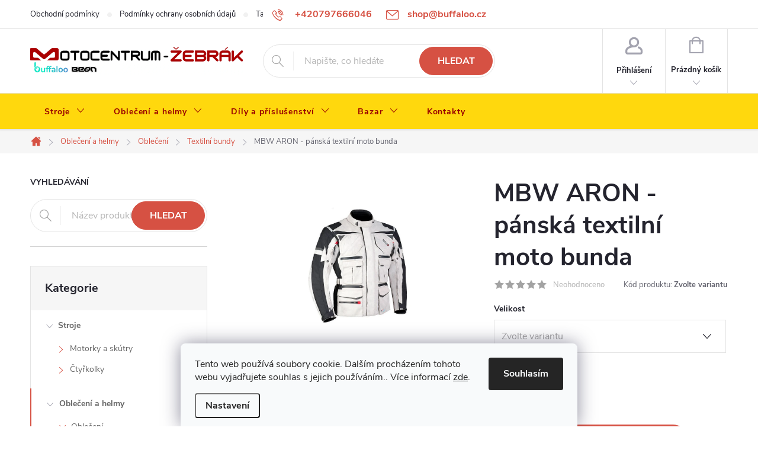

--- FILE ---
content_type: text/html; charset=utf-8
request_url: https://shop.buffaloo.cz/mbw-textilni-bundy/mbw-aron-panska-textilni-moto-bunda/
body_size: 27628
content:
<!doctype html><html lang="cs" dir="ltr" class="header-background-light external-fonts-loaded"><head><meta charset="utf-8" /><meta name="viewport" content="width=device-width,initial-scale=1" /><title>MBW ARON - pánská textilní moto bunda - Motocentrum - Žebrák</title><link rel="preconnect" href="https://cdn.myshoptet.com" /><link rel="dns-prefetch" href="https://cdn.myshoptet.com" /><link rel="preload" href="https://cdn.myshoptet.com/prj/dist/master/cms/libs/jquery/jquery-1.11.3.min.js" as="script" /><link href="https://cdn.myshoptet.com/prj/dist/master/cms/templates/frontend_templates/shared/css/font-face/roboto.css" rel="stylesheet"><link href="https://cdn.myshoptet.com/prj/dist/master/cms/templates/frontend_templates/shared/css/font-face/exo-2.css" rel="stylesheet"><script>
dataLayer = [];
dataLayer.push({'shoptet' : {
    "pageId": 851,
    "pageType": "productDetail",
    "currency": "CZK",
    "currencyInfo": {
        "decimalSeparator": ",",
        "exchangeRate": 1,
        "priceDecimalPlaces": 2,
        "symbol": "K\u010d",
        "symbolLeft": 0,
        "thousandSeparator": " "
    },
    "language": "cs",
    "projectId": 300486,
    "product": {
        "id": 917,
        "guid": "60ec3059-8c45-11e9-a065-0cc47a6c92bc",
        "hasVariants": true,
        "codes": [
            {
                "code": "917\/48"
            },
            {
                "code": "917\/50"
            },
            {
                "code": "917\/52"
            },
            {
                "code": "917\/54"
            },
            {
                "code": "917\/56"
            },
            {
                "code": "917\/58"
            },
            {
                "code": "917\/60"
            },
            {
                "code": "917\/62"
            }
        ],
        "name": "MBW ARON - p\u00e1nsk\u00e1 textiln\u00ed moto bunda",
        "appendix": "",
        "weight": 0,
        "manufacturer": "MBW",
        "manufacturerGuid": "1EF5333055EF61BA820EDA0BA3DED3EE",
        "currentCategory": "Oble\u010den\u00ed a helmy | Oble\u010den\u00ed MBW | Textiln\u00ed bundy",
        "currentCategoryGuid": "78ca7b5d-8ad1-11e9-ac23-ac1f6b0076ec",
        "defaultCategory": "Oble\u010den\u00ed a helmy | Oble\u010den\u00ed MBW | Textiln\u00ed bundy",
        "defaultCategoryGuid": "78ca7b5d-8ad1-11e9-ac23-ac1f6b0076ec",
        "currency": "CZK",
        "priceWithVat": 4370
    },
    "stocks": [
        {
            "id": "ext",
            "title": "Sklad",
            "isDeliveryPoint": 0,
            "visibleOnEshop": 1
        }
    ],
    "cartInfo": {
        "id": null,
        "freeShipping": false,
        "freeShippingFrom": null,
        "leftToFreeGift": {
            "formattedPrice": "0 K\u010d",
            "priceLeft": 0
        },
        "freeGift": false,
        "leftToFreeShipping": {
            "priceLeft": null,
            "dependOnRegion": null,
            "formattedPrice": null
        },
        "discountCoupon": [],
        "getNoBillingShippingPrice": {
            "withoutVat": 0,
            "vat": 0,
            "withVat": 0
        },
        "cartItems": [],
        "taxMode": "ORDINARY"
    },
    "cart": [],
    "customer": {
        "priceRatio": 1,
        "priceListId": 1,
        "groupId": null,
        "registered": false,
        "mainAccount": false
    }
}});
dataLayer.push({'cookie_consent' : {
    "marketing": "denied",
    "analytics": "denied"
}});
document.addEventListener('DOMContentLoaded', function() {
    shoptet.consent.onAccept(function(agreements) {
        if (agreements.length == 0) {
            return;
        }
        dataLayer.push({
            'cookie_consent' : {
                'marketing' : (agreements.includes(shoptet.config.cookiesConsentOptPersonalisation)
                    ? 'granted' : 'denied'),
                'analytics': (agreements.includes(shoptet.config.cookiesConsentOptAnalytics)
                    ? 'granted' : 'denied')
            },
            'event': 'cookie_consent'
        });
    });
});
</script>
<meta property="og:type" content="website"><meta property="og:site_name" content="shop.buffaloo.cz"><meta property="og:url" content="https://shop.buffaloo.cz/mbw-textilni-bundy/mbw-aron-panska-textilni-moto-bunda/"><meta property="og:title" content="MBW ARON - pánská textilní moto bunda - Motocentrum - Žebrák"><meta name="author" content="Motocentrum - Žebrák"><meta name="web_author" content="Shoptet.cz"><meta name="dcterms.rightsHolder" content="shop.buffaloo.cz"><meta name="robots" content="index,follow"><meta property="og:image" content="https://cdn.myshoptet.com/usr/shop.buffaloo.cz/user/shop/big/917_aron-1w.jpg?65c94195"><meta property="og:description" content="MBW ARON - pánská textilní moto bunda. "><meta name="description" content="MBW ARON - pánská textilní moto bunda. "><meta property="product:price:amount" content="4370"><meta property="product:price:currency" content="CZK"><style>:root {--color-primary: #d65143;--color-primary-h: 6;--color-primary-s: 64%;--color-primary-l: 55%;--color-primary-hover: #ac2020;--color-primary-hover-h: 0;--color-primary-hover-s: 69%;--color-primary-hover-l: 40%;--color-secondary: #d65143;--color-secondary-h: 6;--color-secondary-s: 64%;--color-secondary-l: 55%;--color-secondary-hover: #ad4034;--color-secondary-hover-h: 6;--color-secondary-hover-s: 54%;--color-secondary-hover-l: 44%;--color-tertiary: #a3e6e1;--color-tertiary-h: 176;--color-tertiary-s: 57%;--color-tertiary-l: 77%;--color-tertiary-hover: #5f3d66;--color-tertiary-hover-h: 290;--color-tertiary-hover-s: 25%;--color-tertiary-hover-l: 32%;--color-header-background: #ffffff;--template-font: "Roboto";--template-headings-font: "Exo 2";--header-background-url: url("[data-uri]");--cookies-notice-background: #F8FAFB;--cookies-notice-color: #252525;--cookies-notice-button-hover: #27263f;--cookies-notice-link-hover: #3b3a5f;--templates-update-management-preview-mode-content: "Náhled aktualizací šablony je aktivní pro váš prohlížeč."}</style>
    <script>var shoptet = shoptet || {};</script>
    <script src="https://cdn.myshoptet.com/prj/dist/master/shop/dist/main-3g-header.js.05f199e7fd2450312de2.js"></script>
<!-- User include --><!-- service 776(417) html code header -->
<link type="text/css" rel="stylesheet" media="all"  href="https://cdn.myshoptet.com/usr/paxio.myshoptet.com/user/documents/blank/style.css?v1602546"/>
<link href="https://cdn.myshoptet.com/prj/dist/master/shop/dist/font-shoptet-11.css.62c94c7785ff2cea73b2.css" rel="stylesheet">
<link href="https://cdn.myshoptet.com/usr/paxio.myshoptet.com/user/documents/blank/ikony.css?v9" rel="stylesheet">
<link type="text/css" rel="stylesheet" media="screen"  href="https://cdn.myshoptet.com/usr/paxio.myshoptet.com/user/documents/blank/preklady.css?v27" />
<link rel="stylesheet" href="https://cdn.myshoptet.com/usr/paxio.myshoptet.com/user/documents/blank/Slider/slick.css" />
<link rel="stylesheet" href="https://cdn.myshoptet.com/usr/paxio.myshoptet.com/user/documents/blank/Slider/slick-theme.css?v4" />
<link rel="stylesheet" href="https://cdn.myshoptet.com/usr/paxio.myshoptet.com/user/documents/blank/Slider/slick-classic.css?v3" />

<!-- project html code header -->
<meta name="google-site-verification" content="ehciLHkuIts0Ec33LK4vrB-ieZLso1ircDzNsVbLGG8" />
<style>
.type-detail h3.popis-nadpis {
display: none;
}
</style>
<style>
@media screen and (min-width: 1200px){
.top-navigation-bar .project-email {display: inline-block;font-size: 16px;font-weight: bold;margin-left: 24px;color: var(--color-primary);}
a.project-email::before {content: '\e910';font-size: 16px;}
}
@media screen and (min-width: 360px) and (max-width: 767px){
.top-navigation-contacts{display: block !important;}
.top-navigation-contacts .project-phone{display: none !important;}
.top-navigation-contacts .project-email{display: block !important;position: absolute;right: 164px;top: 15px;color: #A3A3AF;}
a.project-email::before {content: '\e910';}
.top-navigation-contacts .project-email span{display: none;}
}
</style>
<style>
.welcome-img {position: relative;right: 0;top: 0;height: auto;display: block;width: auto;}
.welcimg-yes.welcome div, .welcimg-yes.welcome h1 {max-width: none;padding: 0;}
</style>
<style>
@media screen and (min-width: 768px) {
#header::after{background-color: #ffd80d;} 
.navigation-in {background-color: transparent;}
.navigation-in > ul > li > a, .submenu-arrow::after {color: #990000;}
.menu-helper::after {color: #de0000;}
}
</style>
<style>
.btn:not(.cart-count), .compact-form .form-control, .pagination > a, .pagination > strong, a.login-btn{border-radius: 30px;}
</style>
<!-- /User include --><link rel="shortcut icon" href="/favicon.ico" type="image/x-icon" /><link rel="canonical" href="https://shop.buffaloo.cz/mbw-textilni-bundy/mbw-aron-panska-textilni-moto-bunda/" /><style>/* custom background */@media (min-width: 992px) {body {background-position: top center;background-repeat: no-repeat;background-attachment: scroll;}}</style>    <!-- Global site tag (gtag.js) - Google Analytics -->
    <script async src="https://www.googletagmanager.com/gtag/js?id=G-XB320L3X7J"></script>
    <script>
        
        window.dataLayer = window.dataLayer || [];
        function gtag(){dataLayer.push(arguments);}
        

                    console.debug('default consent data');

            gtag('consent', 'default', {"ad_storage":"denied","analytics_storage":"denied","ad_user_data":"denied","ad_personalization":"denied","wait_for_update":500});
            dataLayer.push({
                'event': 'default_consent'
            });
        
        gtag('js', new Date());

                gtag('config', 'UA-142984663-1', { 'groups': "UA" });
        
                gtag('config', 'G-XB320L3X7J', {"groups":"GA4","send_page_view":false,"content_group":"productDetail","currency":"CZK","page_language":"cs"});
        
                gtag('config', 'AW-761983048');
        
        
        
        
        
                    gtag('event', 'page_view', {"send_to":"GA4","page_language":"cs","content_group":"productDetail","currency":"CZK"});
        
                gtag('set', 'currency', 'CZK');

        gtag('event', 'view_item', {
            "send_to": "UA",
            "items": [
                {
                    "id": "917\/48",
                    "name": "MBW ARON - p\u00e1nsk\u00e1 textiln\u00ed moto bunda",
                    "category": "Oble\u010den\u00ed a helmy \/ Oble\u010den\u00ed MBW \/ Textiln\u00ed bundy",
                                        "brand": "MBW",
                                                            "variant": "Velikost: 48",
                                        "price": 3611.57
                }
            ]
        });
        
        
        
        
        
                    gtag('event', 'view_item', {"send_to":"GA4","page_language":"cs","content_group":"productDetail","value":3611.5700000000002,"currency":"CZK","items":[{"item_id":"917\/48","item_name":"MBW ARON - p\u00e1nsk\u00e1 textiln\u00ed moto bunda","item_brand":"MBW","item_category":"Oble\u010den\u00ed a helmy","item_category2":"Oble\u010den\u00ed MBW","item_category3":"Textiln\u00ed bundy","item_variant":"917\/48~Velikost: 48","price":3611.5700000000002,"quantity":1,"index":0}]});
        
        
        
        
        
        
        
        document.addEventListener('DOMContentLoaded', function() {
            if (typeof shoptet.tracking !== 'undefined') {
                for (var id in shoptet.tracking.bannersList) {
                    gtag('event', 'view_promotion', {
                        "send_to": "UA",
                        "promotions": [
                            {
                                "id": shoptet.tracking.bannersList[id].id,
                                "name": shoptet.tracking.bannersList[id].name,
                                "position": shoptet.tracking.bannersList[id].position
                            }
                        ]
                    });
                }
            }

            shoptet.consent.onAccept(function(agreements) {
                if (agreements.length !== 0) {
                    console.debug('gtag consent accept');
                    var gtagConsentPayload =  {
                        'ad_storage': agreements.includes(shoptet.config.cookiesConsentOptPersonalisation)
                            ? 'granted' : 'denied',
                        'analytics_storage': agreements.includes(shoptet.config.cookiesConsentOptAnalytics)
                            ? 'granted' : 'denied',
                                                                                                'ad_user_data': agreements.includes(shoptet.config.cookiesConsentOptPersonalisation)
                            ? 'granted' : 'denied',
                        'ad_personalization': agreements.includes(shoptet.config.cookiesConsentOptPersonalisation)
                            ? 'granted' : 'denied',
                        };
                    console.debug('update consent data', gtagConsentPayload);
                    gtag('consent', 'update', gtagConsentPayload);
                    dataLayer.push(
                        { 'event': 'update_consent' }
                    );
                }
            });
        });
    </script>
</head><body class="desktop id-851 in-mbw-textilni-bundy template-11 type-product type-detail multiple-columns-body columns-mobile-2 columns-3 blank-mode blank-mode-css ums_forms_redesign--off ums_a11y_category_page--on ums_discussion_rating_forms--off ums_flags_display_unification--on ums_a11y_login--off mobile-header-version-1">
        <div id="fb-root"></div>
        <script>
            window.fbAsyncInit = function() {
                FB.init({
//                    appId            : 'your-app-id',
                    autoLogAppEvents : true,
                    xfbml            : true,
                    version          : 'v19.0'
                });
            };
        </script>
        <script async defer crossorigin="anonymous" src="https://connect.facebook.net/cs_CZ/sdk.js"></script>    <div class="siteCookies siteCookies--bottom siteCookies--light js-siteCookies" role="dialog" data-testid="cookiesPopup" data-nosnippet>
        <div class="siteCookies__form">
            <div class="siteCookies__content">
                <div class="siteCookies__text">
                    Tento web používá soubory cookie. Dalším procházením tohoto webu vyjadřujete souhlas s jejich používáním.. Více informací <a href="http://shop.buffaloo.cz/podminky-ochrany-osobnich-udaju/" target="\">zde</a>.
                </div>
                <p class="siteCookies__links">
                    <button class="siteCookies__link js-cookies-settings" aria-label="Nastavení cookies" data-testid="cookiesSettings">Nastavení</button>
                </p>
            </div>
            <div class="siteCookies__buttonWrap">
                                <button class="siteCookies__button js-cookiesConsentSubmit" value="all" aria-label="Přijmout cookies" data-testid="buttonCookiesAccept">Souhlasím</button>
            </div>
        </div>
        <script>
            document.addEventListener("DOMContentLoaded", () => {
                const siteCookies = document.querySelector('.js-siteCookies');
                document.addEventListener("scroll", shoptet.common.throttle(() => {
                    const st = document.documentElement.scrollTop;
                    if (st > 1) {
                        siteCookies.classList.add('siteCookies--scrolled');
                    } else {
                        siteCookies.classList.remove('siteCookies--scrolled');
                    }
                }, 100));
            });
        </script>
    </div>
<a href="#content" class="skip-link sr-only">Přejít na obsah</a><div class="overall-wrapper"><div class="user-action"><div class="container"><div class="user-action-in"><div class="user-action-login popup-widget login-widget"><div class="popup-widget-inner"><h2 id="loginHeading">Přihlášení k vašemu účtu</h2><div id="customerLogin"><form action="/action/Customer/Login/" method="post" id="formLoginIncluded" class="csrf-enabled formLogin" data-testid="formLogin"><input type="hidden" name="referer" value="" /><div class="form-group"><div class="input-wrapper email js-validated-element-wrapper no-label"><input type="email" name="email" class="form-control" autofocus placeholder="E-mailová adresa (např. jan@novak.cz)" data-testid="inputEmail" autocomplete="email" required /></div></div><div class="form-group"><div class="input-wrapper password js-validated-element-wrapper no-label"><input type="password" name="password" class="form-control" placeholder="Heslo" data-testid="inputPassword" autocomplete="current-password" required /><span class="no-display">Nemůžete vyplnit toto pole</span><input type="text" name="surname" value="" class="no-display" /></div></div><div class="form-group"><div class="login-wrapper"><button type="submit" class="btn btn-secondary btn-text btn-login" data-testid="buttonSubmit">Přihlásit se</button><div class="password-helper"><a href="/registrace/" data-testid="signup" rel="nofollow">Nová registrace</a><a href="/klient/zapomenute-heslo/" rel="nofollow">Zapomenuté heslo</a></div></div></div><div class="social-login-buttons"><div class="social-login-buttons-divider"><span>nebo</span></div><div class="form-group"><a href="/action/Social/login/?provider=Facebook" class="login-btn facebook" rel="nofollow"><span class="login-facebook-icon"></span><strong>Přihlásit se přes Facebook</strong></a></div><div class="form-group"><a href="/action/Social/login/?provider=Google" class="login-btn google" rel="nofollow"><span class="login-google-icon"></span><strong>Přihlásit se přes Google</strong></a></div><div class="form-group"><a href="/action/Social/login/?provider=Seznam" class="login-btn seznam" rel="nofollow"><span class="login-seznam-icon"></span><strong>Přihlásit se přes Seznam</strong></a></div></div></form>
</div></div></div>
    <div id="cart-widget" class="user-action-cart popup-widget cart-widget loader-wrapper" data-testid="popupCartWidget" role="dialog" aria-hidden="true"><div class="popup-widget-inner cart-widget-inner place-cart-here"><div class="loader-overlay"><div class="loader"></div></div></div><div class="cart-widget-button"><a href="/kosik/" class="btn btn-conversion" id="continue-order-button" rel="nofollow" data-testid="buttonNextStep">Pokračovat do košíku</a></div></div></div>
</div></div><div class="top-navigation-bar" data-testid="topNavigationBar">

    <div class="container">

        <div class="top-navigation-contacts">
            <strong>Zákaznická podpora:</strong><a href="tel:+420797666046" class="project-phone" aria-label="Zavolat na +420797666046" data-testid="contactboxPhone"><span>+420797666046</span></a><a href="mailto:shop@buffaloo.cz" class="project-email" data-testid="contactboxEmail"><span>shop@buffaloo.cz</span></a>        </div>

                            <div class="top-navigation-menu">
                <div class="top-navigation-menu-trigger"></div>
                <ul class="top-navigation-bar-menu">
                                            <li class="top-navigation-menu-item-39">
                            <a href="/obchodni-podminky/">Obchodní podmínky</a>
                        </li>
                                            <li class="top-navigation-menu-item-691">
                            <a href="/podminky-ochrany-osobnich-udaju/">Podmínky ochrany osobních údajů </a>
                        </li>
                                            <li class="top-navigation-menu-item-881">
                            <a href="/tabulka-velikosti/">Tabulka velikostí</a>
                        </li>
                                    </ul>
                <ul class="top-navigation-bar-menu-helper"></ul>
            </div>
        
        <div class="top-navigation-tools">
            <div class="responsive-tools">
                <a href="#" class="toggle-window" data-target="search" aria-label="Hledat" data-testid="linkSearchIcon"></a>
                                                            <a href="#" class="toggle-window" data-target="login"></a>
                                                    <a href="#" class="toggle-window" data-target="navigation" aria-label="Menu" data-testid="hamburgerMenu"></a>
            </div>
                        <a href="/login/?backTo=%2Fmbw-textilni-bundy%2Fmbw-aron-panska-textilni-moto-bunda%2F" class="top-nav-button top-nav-button-login primary login toggle-window" data-target="login" data-testid="signin" rel="nofollow"><span>Přihlášení</span></a>        </div>

    </div>

</div>
<header id="header"><div class="container navigation-wrapper">
    <div class="header-top">
        <div class="site-name-wrapper">
            <div class="site-name"><a href="/" data-testid="linkWebsiteLogo"><img src="https://cdn.myshoptet.com/usr/shop.buffaloo.cz/user/logos/shop_nadpi_buf-2.png" alt="Motocentrum - Žebrák" fetchpriority="low" /></a></div>        </div>
        <div class="search" itemscope itemtype="https://schema.org/WebSite">
            <meta itemprop="headline" content="Textilní bundy"/><meta itemprop="url" content="https://shop.buffaloo.cz"/><meta itemprop="text" content="MBW ARON - pánská textilní moto bunda. "/>            <form action="/action/ProductSearch/prepareString/" method="post"
    id="formSearchForm" class="search-form compact-form js-search-main"
    itemprop="potentialAction" itemscope itemtype="https://schema.org/SearchAction" data-testid="searchForm">
    <fieldset>
        <meta itemprop="target"
            content="https://shop.buffaloo.cz/vyhledavani/?string={string}"/>
        <input type="hidden" name="language" value="cs"/>
        
            
<input
    type="search"
    name="string"
        class="query-input form-control search-input js-search-input"
    placeholder="Napište, co hledáte"
    autocomplete="off"
    required
    itemprop="query-input"
    aria-label="Vyhledávání"
    data-testid="searchInput"
>
            <button type="submit" class="btn btn-default" data-testid="searchBtn">Hledat</button>
        
    </fieldset>
</form>
        </div>
        <div class="navigation-buttons">
                
    <a href="/kosik/" class="btn btn-icon toggle-window cart-count" data-target="cart" data-hover="true" data-redirect="true" data-testid="headerCart" rel="nofollow" aria-haspopup="dialog" aria-expanded="false" aria-controls="cart-widget">
        
                <span class="sr-only">Nákupní košík</span>
        
            <span class="cart-price visible-lg-inline-block" data-testid="headerCartPrice">
                                    Prázdný košík                            </span>
        
    
            </a>
        </div>
    </div>
    <nav id="navigation" aria-label="Hlavní menu" data-collapsible="true"><div class="navigation-in menu"><ul class="menu-level-1" role="menubar" data-testid="headerMenuItems"><li class="menu-item-1075 ext" role="none"><a href="/stroje/" data-testid="headerMenuItem" role="menuitem" aria-haspopup="true" aria-expanded="false"><b>Stroje</b><span class="submenu-arrow"></span></a><ul class="menu-level-2" aria-label="Stroje" tabindex="-1" role="menu"><li class="menu-item-887 has-third-level" role="none"><a href="/motorky-skutry/" class="menu-image" data-testid="headerMenuItem" tabindex="-1" aria-hidden="true"><img src="data:image/svg+xml,%3Csvg%20width%3D%22140%22%20height%3D%22100%22%20xmlns%3D%22http%3A%2F%2Fwww.w3.org%2F2000%2Fsvg%22%3E%3C%2Fsvg%3E" alt="" aria-hidden="true" width="140" height="100"  data-src="https://cdn.myshoptet.com/usr/shop.buffaloo.cz/user/categories/thumb/motorbike.png" fetchpriority="low" /></a><div><a href="/motorky-skutry/" data-testid="headerMenuItem" role="menuitem"><span>Motorky a skútry FAV</span></a>
                                                    <ul class="menu-level-3" role="menu">
                                                                    <li class="menu-item-1085" role="none">
                                        <a href="/morbidelli-motorky/" data-testid="headerMenuItem" role="menuitem">
                                            Morbidelli motorky</a>,                                    </li>
                                                                    <li class="menu-item-1069" role="none">
                                        <a href="/benda-motorky/" data-testid="headerMenuItem" role="menuitem">
                                            Benda motorky</a>,                                    </li>
                                                                    <li class="menu-item-1050" role="none">
                                        <a href="/voge-motorky-skutry/" data-testid="headerMenuItem" role="menuitem">
                                            Voge motorky a skútry</a>,                                    </li>
                                                                    <li class="menu-item-944" role="none">
                                        <a href="/jawa-motorky/" data-testid="headerMenuItem" role="menuitem">
                                            Jawa motorky</a>,                                    </li>
                                                                    <li class="menu-item-1021" role="none">
                                        <a href="/benelli-motorky/" data-testid="headerMenuItem" role="menuitem">
                                            Benelli motorky</a>,                                    </li>
                                                                    <li class="menu-item-926" role="none">
                                        <a href="/sym-skutry/" data-testid="headerMenuItem" role="menuitem">
                                            Sym skútry</a>,                                    </li>
                                                                    <li class="menu-item-704" role="none">
                                        <a href="/buffaloo-skutry/" data-testid="headerMenuItem" role="menuitem">
                                            Buffaloo skútry</a>                                    </li>
                                                            </ul>
                        </div></li><li class="menu-item-695 has-third-level" role="none"><a href="/ctyrkolky/" class="menu-image" data-testid="headerMenuItem" tabindex="-1" aria-hidden="true"><img src="data:image/svg+xml,%3Csvg%20width%3D%22140%22%20height%3D%22100%22%20xmlns%3D%22http%3A%2F%2Fwww.w3.org%2F2000%2Fsvg%22%3E%3C%2Fsvg%3E" alt="" aria-hidden="true" width="140" height="100"  data-src="https://cdn.myshoptet.com/usr/shop.buffaloo.cz/user/categories/thumb/atv.png" fetchpriority="low" /></a><div><a href="/ctyrkolky/" data-testid="headerMenuItem" role="menuitem"><span>Čtyřkolky FAV</span></a>
                                                    <ul class="menu-level-3" role="menu">
                                                                    <li class="menu-item-698" role="none">
                                        <a href="/loncin-ctyrkolky/" data-testid="headerMenuItem" role="menuitem">
                                            Loncin čtyřkolky</a>,                                    </li>
                                                                    <li class="menu-item-1072" role="none">
                                        <a href="/benda-ctyrkolky/" data-testid="headerMenuItem" role="menuitem">
                                            Benda čtyřkolky</a>                                    </li>
                                                            </ul>
                        </div></li></ul></li>
<li class="menu-item-1078 ext" role="none"><a href="/obleceni-helmy/" data-testid="headerMenuItem" role="menuitem" aria-haspopup="true" aria-expanded="false"><b>Oblečení a helmy</b><span class="submenu-arrow"></span></a><ul class="menu-level-2" aria-label="Oblečení a helmy" tabindex="-1" role="menu"><li class="menu-item-722 has-third-level" role="none"><a href="/mbw/" class="menu-image" data-testid="headerMenuItem" tabindex="-1" aria-hidden="true"><img src="data:image/svg+xml,%3Csvg%20width%3D%22140%22%20height%3D%22100%22%20xmlns%3D%22http%3A%2F%2Fwww.w3.org%2F2000%2Fsvg%22%3E%3C%2Fsvg%3E" alt="" aria-hidden="true" width="140" height="100"  data-src="https://cdn.myshoptet.com/usr/shop.buffaloo.cz/user/categories/thumb/jacket.png" fetchpriority="low" /></a><div><a href="/mbw/" data-testid="headerMenuItem" role="menuitem"><span>Oblečení FAV</span></a>
                                                    <ul class="menu-level-3" role="menu">
                                                                    <li class="menu-item-851" role="none">
                                        <a href="/mbw-textilni-bundy/" class="active" data-testid="headerMenuItem" role="menuitem">
                                            Textilní bundy</a>,                                    </li>
                                                                    <li class="menu-item-854" role="none">
                                        <a href="/mbw-kozene-bundy/" data-testid="headerMenuItem" role="menuitem">
                                            Kožené bundy</a>,                                    </li>
                                                                    <li class="menu-item-857" role="none">
                                        <a href="/mbw-kalhoty/" data-testid="headerMenuItem" role="menuitem">
                                            Kalhoty</a>,                                    </li>
                                                                    <li class="menu-item-869" role="none">
                                        <a href="/mbw-boty/" data-testid="headerMenuItem" role="menuitem">
                                            Boty</a>,                                    </li>
                                                                    <li class="menu-item-863" role="none">
                                        <a href="/mbw-rukavice/" data-testid="headerMenuItem" role="menuitem">
                                            Rukavice</a>,                                    </li>
                                                                    <li class="menu-item-1084" role="none">
                                        <a href="/mbw-ostatni/" data-testid="headerMenuItem" role="menuitem">
                                            Ostatní</a>                                    </li>
                                                            </ul>
                        </div></li><li class="menu-item-713 has-third-level" role="none"><a href="/helmy/" class="menu-image" data-testid="headerMenuItem" tabindex="-1" aria-hidden="true"><img src="data:image/svg+xml,%3Csvg%20width%3D%22140%22%20height%3D%22100%22%20xmlns%3D%22http%3A%2F%2Fwww.w3.org%2F2000%2Fsvg%22%3E%3C%2Fsvg%3E" alt="" aria-hidden="true" width="140" height="100"  data-src="https://cdn.myshoptet.com/usr/shop.buffaloo.cz/user/categories/thumb/helmet.png" fetchpriority="low" /></a><div><a href="/helmy/" data-testid="headerMenuItem" role="menuitem"><span>Helmy FAV</span></a>
                                                    <ul class="menu-level-3" role="menu">
                                                                    <li class="menu-item-737" role="none">
                                        <a href="/beon-helmy/" data-testid="headerMenuItem" role="menuitem">
                                            BEON helmy</a>,                                    </li>
                                                                    <li class="menu-item-740" role="none">
                                        <a href="/nox-helmy/" data-testid="headerMenuItem" role="menuitem">
                                            NOX helmy</a>,                                    </li>
                                                                    <li class="menu-item-1011" role="none">
                                        <a href="/cassida-helmy-jawa/" data-testid="headerMenuItem" role="menuitem">
                                            Cassida helmy Jawa</a>,                                    </li>
                                                                    <li class="menu-item-1029" role="none">
                                        <a href="/detske-helmy/" data-testid="headerMenuItem" role="menuitem">
                                            Dětské helmy</a>                                    </li>
                                                            </ul>
                        </div></li></ul></li>
<li class="menu-item-1081 ext" role="none"><a href="/dily-prislusenstvi/" data-testid="headerMenuItem" role="menuitem" aria-haspopup="true" aria-expanded="false"><b>Díly a příslušenství</b><span class="submenu-arrow"></span></a><ul class="menu-level-2" aria-label="Díly a příslušenství" tabindex="-1" role="menu"><li class="menu-item-707 has-third-level" role="none"><a href="/doplnky-prislusenstvi/" class="menu-image" data-testid="headerMenuItem" tabindex="-1" aria-hidden="true"><img src="data:image/svg+xml,%3Csvg%20width%3D%22140%22%20height%3D%22100%22%20xmlns%3D%22http%3A%2F%2Fwww.w3.org%2F2000%2Fsvg%22%3E%3C%2Fsvg%3E" alt="" aria-hidden="true" width="140" height="100"  data-src="https://cdn.myshoptet.com/usr/shop.buffaloo.cz/user/categories/thumb/canister.png" fetchpriority="low" /></a><div><a href="/doplnky-prislusenstvi/" data-testid="headerMenuItem" role="menuitem"><span>Doplňky FAV</span></a>
                                                    <ul class="menu-level-3" role="menu">
                                                                    <li class="menu-item-1035" role="none">
                                        <a href="/doplnky-jawa/" data-testid="headerMenuItem" role="menuitem">
                                            Doplňky Jawa</a>,                                    </li>
                                                                    <li class="menu-item-812" role="none">
                                        <a href="/baterie-nabijecky/" data-testid="headerMenuItem" role="menuitem">
                                            Baterie, nabíječky</a>,                                    </li>
                                                                    <li class="menu-item-725" role="none">
                                        <a href="/boxy-kanystry/" data-testid="headerMenuItem" role="menuitem">
                                            Boxy, kanystry</a>,                                    </li>
                                                                    <li class="menu-item-731" role="none">
                                        <a href="/oleje-maziva/" data-testid="headerMenuItem" role="menuitem">
                                            Oleje, maziva</a>,                                    </li>
                                                                    <li class="menu-item-734" role="none">
                                        <a href="/pracovni-prislusenstvi/" data-testid="headerMenuItem" role="menuitem">
                                            Pracovní příslušenství</a>,                                    </li>
                                                                    <li class="menu-item-839" role="none">
                                        <a href="/doplnky-ostatni/" data-testid="headerMenuItem" role="menuitem">
                                            Ostatní doplňky</a>                                    </li>
                                                            </ul>
                        </div></li><li class="menu-item-710 has-third-level" role="none"><a href="/nahradni-dily/" class="menu-image" data-testid="headerMenuItem" tabindex="-1" aria-hidden="true"><img src="data:image/svg+xml,%3Csvg%20width%3D%22140%22%20height%3D%22100%22%20xmlns%3D%22http%3A%2F%2Fwww.w3.org%2F2000%2Fsvg%22%3E%3C%2Fsvg%3E" alt="" aria-hidden="true" width="140" height="100"  data-src="https://cdn.myshoptet.com/usr/shop.buffaloo.cz/user/categories/thumb/service.png" fetchpriority="low" /></a><div><a href="/nahradni-dily/" data-testid="headerMenuItem" role="menuitem"><span>Náhradní díly FAV</span></a>
                                                    <ul class="menu-level-3" role="menu">
                                                                    <li class="menu-item-782" role="none">
                                        <a href="/nd-goes/" data-testid="headerMenuItem" role="menuitem">
                                            ND Goes</a>,                                    </li>
                                                                    <li class="menu-item-785" role="none">
                                        <a href="/nd-polaris/" data-testid="headerMenuItem" role="menuitem">
                                            ND Polaris</a>,                                    </li>
                                                                    <li class="menu-item-986" role="none">
                                        <a href="/nd-jawa/" data-testid="headerMenuItem" role="menuitem">
                                            ND JAWA</a>,                                    </li>
                                                                    <li class="menu-item-842" role="none">
                                        <a href="/dily-ostatni/" data-testid="headerMenuItem" role="menuitem">
                                            Ostatní</a>                                    </li>
                                                            </ul>
                        </div></li></ul></li>
<li class="menu-item-815 ext" role="none"><a href="/bazar/" data-testid="headerMenuItem" role="menuitem" aria-haspopup="true" aria-expanded="false"><b>Bazar</b><span class="submenu-arrow"></span></a><ul class="menu-level-2" aria-label="Bazar" tabindex="-1" role="menu"><li class="menu-item-896" role="none"><a href="/bazar-motorky/" class="menu-image" data-testid="headerMenuItem" tabindex="-1" aria-hidden="true"><img src="data:image/svg+xml,%3Csvg%20width%3D%22140%22%20height%3D%22100%22%20xmlns%3D%22http%3A%2F%2Fwww.w3.org%2F2000%2Fsvg%22%3E%3C%2Fsvg%3E" alt="" aria-hidden="true" width="140" height="100"  data-src="https://cdn.myshoptet.com/usr/shop.buffaloo.cz/user/categories/thumb/motorka-ikona.jpg" fetchpriority="low" /></a><div><a href="/bazar-motorky/" data-testid="headerMenuItem" role="menuitem"><span>Bazar motorky/skútry</span></a>
                        </div></li><li class="menu-item-899" role="none"><a href="/bazar-ctyrkolky/" class="menu-image" data-testid="headerMenuItem" tabindex="-1" aria-hidden="true"><img src="data:image/svg+xml,%3Csvg%20width%3D%22140%22%20height%3D%22100%22%20xmlns%3D%22http%3A%2F%2Fwww.w3.org%2F2000%2Fsvg%22%3E%3C%2Fsvg%3E" alt="" aria-hidden="true" width="140" height="100"  data-src="https://cdn.myshoptet.com/usr/shop.buffaloo.cz/user/categories/thumb/ctyrkolka_-_ikona.jpg" fetchpriority="low" /></a><div><a href="/bazar-ctyrkolky/" data-testid="headerMenuItem" role="menuitem"><span>Bazar čtyřkolky</span></a>
                        </div></li><li class="menu-item-902" role="none"><a href="/bazar-automobily/" class="menu-image" data-testid="headerMenuItem" tabindex="-1" aria-hidden="true"><img src="data:image/svg+xml,%3Csvg%20width%3D%22140%22%20height%3D%22100%22%20xmlns%3D%22http%3A%2F%2Fwww.w3.org%2F2000%2Fsvg%22%3E%3C%2Fsvg%3E" alt="" aria-hidden="true" width="140" height="100"  data-src="https://cdn.myshoptet.com/usr/shop.buffaloo.cz/user/categories/thumb/automobil.jpg" fetchpriority="low" /></a><div><a href="/bazar-automobily/" data-testid="headerMenuItem" role="menuitem"><span>Bazar automobily</span></a>
                        </div></li><li class="menu-item-1005" role="none"><a href="/veterani/" class="menu-image" data-testid="headerMenuItem" tabindex="-1" aria-hidden="true"><img src="data:image/svg+xml,%3Csvg%20width%3D%22140%22%20height%3D%22100%22%20xmlns%3D%22http%3A%2F%2Fwww.w3.org%2F2000%2Fsvg%22%3E%3C%2Fsvg%3E" alt="" aria-hidden="true" width="140" height="100"  data-src="https://cdn.myshoptet.com/usr/shop.buffaloo.cz/user/categories/thumb/veteran.jpg" fetchpriority="low" /></a><div><a href="/veterani/" data-testid="headerMenuItem" role="menuitem"><span>Veteráni</span></a>
                        </div></li></ul></li>
<li class="menu-item-29" role="none"><a href="/kontakty/" data-testid="headerMenuItem" role="menuitem" aria-expanded="false"><b>Kontakty</b></a></li>
</ul>
    <ul class="navigationActions" role="menu">
                            <li role="none">
                                    <a href="/login/?backTo=%2Fmbw-textilni-bundy%2Fmbw-aron-panska-textilni-moto-bunda%2F" rel="nofollow" data-testid="signin" role="menuitem"><span>Přihlášení</span></a>
                            </li>
                        </ul>
</div><span class="navigation-close"></span></nav><div class="menu-helper" data-testid="hamburgerMenu"><span>Více</span></div>
</div></header><!-- / header -->


                    <div class="container breadcrumbs-wrapper">
            <div class="breadcrumbs navigation-home-icon-wrapper" itemscope itemtype="https://schema.org/BreadcrumbList">
                                                                            <span id="navigation-first" data-basetitle="Motocentrum - Žebrák" itemprop="itemListElement" itemscope itemtype="https://schema.org/ListItem">
                <a href="/" itemprop="item" class="navigation-home-icon"><span class="sr-only" itemprop="name">Domů</span></a>
                <span class="navigation-bullet">/</span>
                <meta itemprop="position" content="1" />
            </span>
                                <span id="navigation-1" itemprop="itemListElement" itemscope itemtype="https://schema.org/ListItem">
                <a href="/obleceni-helmy/" itemprop="item" data-testid="breadcrumbsSecondLevel"><span itemprop="name">Oblečení a helmy</span></a>
                <span class="navigation-bullet">/</span>
                <meta itemprop="position" content="2" />
            </span>
                                <span id="navigation-2" itemprop="itemListElement" itemscope itemtype="https://schema.org/ListItem">
                <a href="/mbw/" itemprop="item" data-testid="breadcrumbsSecondLevel"><span itemprop="name">Oblečení FAV</span></a>
                <span class="navigation-bullet">/</span>
                <meta itemprop="position" content="3" />
            </span>
                                <span id="navigation-3" itemprop="itemListElement" itemscope itemtype="https://schema.org/ListItem">
                <a href="/mbw-textilni-bundy/" itemprop="item" data-testid="breadcrumbsSecondLevel"><span itemprop="name">Textilní bundy</span></a>
                <span class="navigation-bullet">/</span>
                <meta itemprop="position" content="4" />
            </span>
                                            <span id="navigation-4" itemprop="itemListElement" itemscope itemtype="https://schema.org/ListItem" data-testid="breadcrumbsLastLevel">
                <meta itemprop="item" content="https://shop.buffaloo.cz/mbw-textilni-bundy/mbw-aron-panska-textilni-moto-bunda/" />
                <meta itemprop="position" content="5" />
                <span itemprop="name" data-title="MBW ARON - pánská textilní moto bunda">MBW ARON - pánská textilní moto bunda <span class="appendix"></span></span>
            </span>
            </div>
        </div>
    
<div id="content-wrapper" class="container content-wrapper">
    
    <div class="content-wrapper-in">
                                                <aside class="sidebar sidebar-left"  data-testid="sidebarMenu">
                                                                                                <div class="sidebar-inner">
                                                                                                        <div class="box box-bg-variant box-sm box-search"><div class="search search-widget" data-testid="searchWidget">
    <h4><span>Vyhledávání</span></h4>
            <form class="search-form compact-form" action="/action/ProductSearch/prepareString/" method="post" id="formSearchFormWidget" data-testid="searchFormWidget">
            <fieldset>
                <input type="hidden" name="language" value="cs" />
                                <input type="search" name="string" id="s-word" class="form-control js-search-input"
                    placeholder="Název produktu..."
                    autocomplete="off"
                    data-testid="searchInput"
                />
                                <button type="submit" class="btn btn-default" data-testid="searchBtn">Hledat</button>
            </fieldset>
        </form>
    </div>
</div>
                                                                                                            <div class="box box-bg-default box-categories">    <div class="skip-link__wrapper">
        <span id="categories-start" class="skip-link__target js-skip-link__target sr-only" tabindex="-1">&nbsp;</span>
        <a href="#categories-end" class="skip-link skip-link--start sr-only js-skip-link--start">Přeskočit kategorie</a>
    </div>

<h4>Kategorie</h4>


<div id="categories"><div class="categories cat-01 expandable expanded" id="cat-1075"><div class="topic"><a href="/stroje/">Stroje<span class="cat-trigger">&nbsp;</span></a></div>

                    <ul class=" expanded">
                                        <li class="
                                 expandable                                 external">
                <a href="/motorky-skutry/">
                    Motorky a skútry FAV
                    <span class="cat-trigger">&nbsp;</span>                </a>
                                                            

    
                                                </li>
                                <li class="
                                 expandable                                 external">
                <a href="/ctyrkolky/">
                    Čtyřkolky FAV
                    <span class="cat-trigger">&nbsp;</span>                </a>
                                                            

    
                                                </li>
                </ul>
    </div><div class="categories cat-02 expandable active expanded" id="cat-1078"><div class="topic child-active"><a href="/obleceni-helmy/">Oblečení a helmy<span class="cat-trigger">&nbsp;</span></a></div>

                    <ul class=" active expanded">
                                        <li class="
                                 expandable                 expanded                ">
                <a href="/mbw/">
                    Oblečení FAV
                    <span class="cat-trigger">&nbsp;</span>                </a>
                                                            

                    <ul class=" active expanded">
                                        <li class="
                active                                                 ">
                <a href="/mbw-textilni-bundy/">
                    Textilní bundy
                                    </a>
                                                                </li>
                                <li >
                <a href="/mbw-kozene-bundy/">
                    Kožené bundy
                                    </a>
                                                                </li>
                                <li >
                <a href="/mbw-kalhoty/">
                    Kalhoty
                                    </a>
                                                                </li>
                                <li >
                <a href="/mbw-boty/">
                    Boty
                                    </a>
                                                                </li>
                                <li >
                <a href="/mbw-rukavice/">
                    Rukavice
                                    </a>
                                                                </li>
                                <li >
                <a href="/mbw-ostatni/">
                    Ostatní
                                    </a>
                                                                </li>
                </ul>
    
                                                </li>
                                <li class="
                                 expandable                                 external">
                <a href="/helmy/">
                    Helmy FAV
                    <span class="cat-trigger">&nbsp;</span>                </a>
                                                            

    
                                                </li>
                </ul>
    </div><div class="categories cat-01 expandable expanded" id="cat-1081"><div class="topic"><a href="/dily-prislusenstvi/">Díly a příslušenství<span class="cat-trigger">&nbsp;</span></a></div>

                    <ul class=" expanded">
                                        <li class="
                                 expandable                                 external">
                <a href="/doplnky-prislusenstvi/">
                    Doplňky FAV
                    <span class="cat-trigger">&nbsp;</span>                </a>
                                                            

    
                                                </li>
                                <li class="
                                 expandable                                 external">
                <a href="/nahradni-dily/">
                    Náhradní díly FAV
                    <span class="cat-trigger">&nbsp;</span>                </a>
                                                            

    
                                                </li>
                </ul>
    </div><div class="categories cat-02 expandable external" id="cat-815"><div class="topic"><a href="/bazar/">Bazar<span class="cat-trigger">&nbsp;</span></a></div>

    </div>        </div>

    <div class="skip-link__wrapper">
        <a href="#categories-start" class="skip-link skip-link--end sr-only js-skip-link--end" tabindex="-1" hidden>Přeskočit kategorie</a>
        <span id="categories-end" class="skip-link__target js-skip-link__target sr-only" tabindex="-1">&nbsp;</span>
    </div>
</div>
                                                                                                                                                                                                        <div class="box box-bg-variant box-sm box-section1">
                            
        <h4><span>Novinky</span></h4>
                    <div class="news-item-widget">
                                <h5 >
                <a href="/nase-novinky/zastoupeni-morbidelli/">Zastoupení Morbidelli</a></h5>
                                    <time datetime="2026-01-17">
                        17.1.2026
                    </time>
                                            </div>
                    <div class="news-item-widget">
                                <h5 >
                <a href="/nase-novinky/ctyrkolka-benda-redstone-550-a-zimni-vybava/">Čtyřkolka Benda Redstone 550 a zimní výbava</a></h5>
                                    <time datetime="2026-01-15">
                        15.1.2026
                    </time>
                                            </div>
                    

                    </div>
                                                                                                                                <div class="box box-bg-default box-sm box-topProducts">        <div class="top-products-wrapper js-top10" >
        <h4><span>Top 5 produktů</span></h4>
        <ol class="top-products">
                            <li class="display-image">
                                            <a href="/voge-motorky-skutry/voge-900-dsx-touring/" class="top-products-image">
                            <img src="data:image/svg+xml,%3Csvg%20width%3D%22100%22%20height%3D%22100%22%20xmlns%3D%22http%3A%2F%2Fwww.w3.org%2F2000%2Fsvg%22%3E%3C%2Fsvg%3E" alt="voge900 01" width="100" height="100"  data-src="https://cdn.myshoptet.com/usr/shop.buffaloo.cz/user/shop/related/5149_voge900-01.jpg?6941334f" fetchpriority="low" />
                        </a>
                                        <a href="/voge-motorky-skutry/voge-900-dsx-touring/" class="top-products-content">
                        <span class="top-products-name">  VOGE 900 DSX Touring, akce</span>
                        
                                                        <strong>
                                259 900 Kč
                                

                            </strong>
                                                    
                    </a>
                </li>
                            <li class="display-image">
                                            <a href="/jawa-motorky/jawa-350cl-42-fj/" class="top-products-image">
                            <img src="data:image/svg+xml,%3Csvg%20width%3D%22100%22%20height%3D%22100%22%20xmlns%3D%22http%3A%2F%2Fwww.w3.org%2F2000%2Fsvg%22%3E%3C%2Fsvg%3E" alt="Jawa 350CL 42FJ" width="100" height="100"  data-src="https://cdn.myshoptet.com/usr/shop.buffaloo.cz/user/shop/related/5113-3_jawa-350cl-42fj.jpg?68f0ee23" fetchpriority="low" />
                        </a>
                                        <a href="/jawa-motorky/jawa-350cl-42-fj/" class="top-products-content">
                        <span class="top-products-name">  Jawa 350CL 42FJ</span>
                        
                                                        <strong>
                                113 300 Kč
                                

                            </strong>
                                                    
                    </a>
                </li>
                            <li class="display-image">
                                            <a href="/bazar-motorky/jawa-rvm-500-adventure-2/" class="top-products-image">
                            <img src="data:image/svg+xml,%3Csvg%20width%3D%22100%22%20height%3D%22100%22%20xmlns%3D%22http%3A%2F%2Fwww.w3.org%2F2000%2Fsvg%22%3E%3C%2Fsvg%3E" alt="cer01" width="100" height="100"  data-src="https://cdn.myshoptet.com/usr/shop.buffaloo.cz/user/shop/related/4500-6_cer01.jpg?690a2480" fetchpriority="low" />
                        </a>
                                        <a href="/bazar-motorky/jawa-rvm-500-adventure-2/" class="top-products-content">
                        <span class="top-products-name">  RVM 500 Adventure by JAWA, odpočet DPH, kufry - rezervace</span>
                        
                                                        <strong>
                                119 000 Kč
                                

                            </strong>
                                                    
                    </a>
                </li>
                            <li class="display-image">
                                            <a href="/benda-motorky/benda-lfc-700/" class="top-products-image">
                            <img src="data:image/svg+xml,%3Csvg%20width%3D%22100%22%20height%3D%22100%22%20xmlns%3D%22http%3A%2F%2Fwww.w3.org%2F2000%2Fsvg%22%3E%3C%2Fsvg%3E" alt="LFC02" width="100" height="100"  data-src="https://cdn.myshoptet.com/usr/shop.buffaloo.cz/user/shop/related/5098-8_lfc02.jpg?68ac8849" fetchpriority="low" />
                        </a>
                                        <a href="/benda-motorky/benda-lfc-700/" class="top-products-content">
                        <span class="top-products-name">  Benda LFC 700</span>
                        
                                                        <strong>
                                269 990 Kč
                                

                            </strong>
                                                    
                    </a>
                </li>
                            <li class="display-image">
                                            <a href="/benelli-motorky/benelli-trk-702x--euro-5/" class="top-products-image">
                            <img src="data:image/svg+xml,%3Csvg%20width%3D%22100%22%20height%3D%22100%22%20xmlns%3D%22http%3A%2F%2Fwww.w3.org%2F2000%2Fsvg%22%3E%3C%2Fsvg%3E" alt="TRK033" width="100" height="100"  data-src="https://cdn.myshoptet.com/usr/shop.buffaloo.cz/user/shop/related/5122-3_trk033.jpg?68fb79e7" fetchpriority="low" />
                        </a>
                                        <a href="/benelli-motorky/benelli-trk-702x--euro-5/" class="top-products-content">
                        <span class="top-products-name">  Benelli TRK 702X, euro 5</span>
                        
                                                        <strong>
                                174 990 Kč
                                

                            </strong>
                                                    
                    </a>
                </li>
                    </ol>
    </div>
</div>
                                                                    </div>
                                                            </aside>
                            <main id="content" class="content narrow">
                                                        <script>
            
            var shoptet = shoptet || {};
            shoptet.variantsUnavailable = shoptet.variantsUnavailable || {};
            
            shoptet.variantsUnavailable.availableVariantsResource = ["5-221","5-224","5-227","5-230","5-233","5-236","5-239","5-242"]
        </script>
                                                                                                                                                                                                                                            
<div class="p-detail" itemscope itemtype="https://schema.org/Product">

    
    <meta itemprop="name" content="MBW ARON - pánská textilní moto bunda" />
    <meta itemprop="category" content="Úvodní stránka &gt; Oblečení a helmy &gt; Oblečení FAV &gt; Textilní bundy &gt; MBW ARON - pánská textilní moto bunda" />
    <meta itemprop="url" content="https://shop.buffaloo.cz/mbw-textilni-bundy/mbw-aron-panska-textilni-moto-bunda/" />
    <meta itemprop="image" content="https://cdn.myshoptet.com/usr/shop.buffaloo.cz/user/shop/big/917_aron-1w.jpg?65c94195" />
                <span class="js-hidden" itemprop="manufacturer" itemscope itemtype="https://schema.org/Organization">
            <meta itemprop="name" content="MBW" />
        </span>
        <span class="js-hidden" itemprop="brand" itemscope itemtype="https://schema.org/Brand">
            <meta itemprop="name" content="MBW" />
        </span>
                                                                                                                                                                                    
        <div class="p-detail-inner">

        <div class="p-detail-inner-header">
            <h1>
                  MBW ARON - pánská textilní moto bunda            </h1>

                <span class="p-code">
        <span class="p-code-label">Kód:</span>
                                                        <span class="parameter-dependent
 no-display 5-221">
                    917/48
                </span>
                                    <span class="parameter-dependent
 no-display 5-224">
                    917/50
                </span>
                                    <span class="parameter-dependent
 no-display 5-227">
                    917/52
                </span>
                                    <span class="parameter-dependent
 no-display 5-230">
                    917/54
                </span>
                                    <span class="parameter-dependent
 no-display 5-233">
                    917/56
                </span>
                                    <span class="parameter-dependent
 no-display 5-236">
                    917/58
                </span>
                                    <span class="parameter-dependent
 no-display 5-239">
                    917/60
                </span>
                                    <span class="parameter-dependent
 no-display 5-242">
                    917/62
                </span>
                                <span class="parameter-dependent default-variant">Zvolte variantu</span>
                        </span>
        </div>

        <form action="/action/Cart/addCartItem/" method="post" id="product-detail-form" class="pr-action csrf-enabled" data-testid="formProduct">

            <meta itemprop="productID" content="917" /><meta itemprop="identifier" content="60ec3059-8c45-11e9-a065-0cc47a6c92bc" /><span itemprop="offers" itemscope itemtype="https://schema.org/Offer"><meta itemprop="sku" content="917/48" /><meta itemprop="url" content="https://shop.buffaloo.cz/mbw-textilni-bundy/mbw-aron-panska-textilni-moto-bunda/" /><meta itemprop="price" content="4370.00" /><meta itemprop="priceCurrency" content="CZK" /><link itemprop="itemCondition" href="https://schema.org/NewCondition" /></span><span itemprop="offers" itemscope itemtype="https://schema.org/Offer"><meta itemprop="sku" content="917/50" /><meta itemprop="url" content="https://shop.buffaloo.cz/mbw-textilni-bundy/mbw-aron-panska-textilni-moto-bunda/" /><meta itemprop="price" content="4370.00" /><meta itemprop="priceCurrency" content="CZK" /><link itemprop="itemCondition" href="https://schema.org/NewCondition" /></span><span itemprop="offers" itemscope itemtype="https://schema.org/Offer"><meta itemprop="sku" content="917/52" /><meta itemprop="url" content="https://shop.buffaloo.cz/mbw-textilni-bundy/mbw-aron-panska-textilni-moto-bunda/" /><meta itemprop="price" content="4370.00" /><meta itemprop="priceCurrency" content="CZK" /><link itemprop="itemCondition" href="https://schema.org/NewCondition" /></span><span itemprop="offers" itemscope itemtype="https://schema.org/Offer"><meta itemprop="sku" content="917/54" /><meta itemprop="url" content="https://shop.buffaloo.cz/mbw-textilni-bundy/mbw-aron-panska-textilni-moto-bunda/" /><meta itemprop="price" content="4370.00" /><meta itemprop="priceCurrency" content="CZK" /><link itemprop="itemCondition" href="https://schema.org/NewCondition" /></span><span itemprop="offers" itemscope itemtype="https://schema.org/Offer"><meta itemprop="sku" content="917/56" /><meta itemprop="url" content="https://shop.buffaloo.cz/mbw-textilni-bundy/mbw-aron-panska-textilni-moto-bunda/" /><meta itemprop="price" content="4370.00" /><meta itemprop="priceCurrency" content="CZK" /><link itemprop="itemCondition" href="https://schema.org/NewCondition" /></span><span itemprop="offers" itemscope itemtype="https://schema.org/Offer"><meta itemprop="sku" content="917/58" /><meta itemprop="url" content="https://shop.buffaloo.cz/mbw-textilni-bundy/mbw-aron-panska-textilni-moto-bunda/" /><meta itemprop="price" content="4370.00" /><meta itemprop="priceCurrency" content="CZK" /><link itemprop="itemCondition" href="https://schema.org/NewCondition" /></span><span itemprop="offers" itemscope itemtype="https://schema.org/Offer"><meta itemprop="sku" content="917/60" /><link itemprop="availability" href="https://schema.org/InStock" /><meta itemprop="url" content="https://shop.buffaloo.cz/mbw-textilni-bundy/mbw-aron-panska-textilni-moto-bunda/" /><meta itemprop="price" content="4370.00" /><meta itemprop="priceCurrency" content="CZK" /><link itemprop="itemCondition" href="https://schema.org/NewCondition" /></span><span itemprop="offers" itemscope itemtype="https://schema.org/Offer"><meta itemprop="sku" content="917/62" /><meta itemprop="url" content="https://shop.buffaloo.cz/mbw-textilni-bundy/mbw-aron-panska-textilni-moto-bunda/" /><meta itemprop="price" content="4370.00" /><meta itemprop="priceCurrency" content="CZK" /><link itemprop="itemCondition" href="https://schema.org/NewCondition" /></span><input type="hidden" name="productId" value="917" /><input type="hidden" name="priceId" value="2573" /><input type="hidden" name="language" value="cs" />

            <div class="row product-top">

                <div class="col-xs-12">

                    <div class="p-detail-info">
                        
                                    <div class="stars-wrapper">
                
<span class="stars star-list">
                                                <a class="star star-off show-tooltip" title="            Hodnocení:
            Neohodnoceno    &lt;br /&gt;
                    Pro možnost hodnocení se prosím přihlašte            "
                   ></a>
                    
                                                <a class="star star-off show-tooltip" title="            Hodnocení:
            Neohodnoceno    &lt;br /&gt;
                    Pro možnost hodnocení se prosím přihlašte            "
                   ></a>
                    
                                                <a class="star star-off show-tooltip" title="            Hodnocení:
            Neohodnoceno    &lt;br /&gt;
                    Pro možnost hodnocení se prosím přihlašte            "
                   ></a>
                    
                                                <a class="star star-off show-tooltip" title="            Hodnocení:
            Neohodnoceno    &lt;br /&gt;
                    Pro možnost hodnocení se prosím přihlašte            "
                   ></a>
                    
                                                <a class="star star-off show-tooltip" title="            Hodnocení:
            Neohodnoceno    &lt;br /&gt;
                    Pro možnost hodnocení se prosím přihlašte            "
                   ></a>
                    
    </span>
            <span class="stars-label">
                                Neohodnoceno                    </span>
        </div>
    
                                                    <div><a href="/znacka/mbw/" data-testid="productCardBrandName">Značka: <span>MBW</span></a></div>
                        
                    </div>

                </div>

                <div class="col-xs-12 col-lg-6 p-image-wrapper">

                    
                    <div class="p-image" style="" data-testid="mainImage">

                        

    


                        

<a href="https://cdn.myshoptet.com/usr/shop.buffaloo.cz/user/shop/big/917_aron-1w.jpg?65c94195" class="p-main-image cloud-zoom" data-href="https://cdn.myshoptet.com/usr/shop.buffaloo.cz/user/shop/orig/917_aron-1w.jpg?65c94195"><img src="https://cdn.myshoptet.com/usr/shop.buffaloo.cz/user/shop/big/917_aron-1w.jpg?65c94195" alt="aron 1w" width="1024" height="768"  fetchpriority="high" />
</a>                    </div>

                    
    <div class="p-thumbnails-wrapper">

        <div class="p-thumbnails">

            <div class="p-thumbnails-inner">

                <div>
                                                                                        <a href="https://cdn.myshoptet.com/usr/shop.buffaloo.cz/user/shop/big/917_aron-1w.jpg?65c94195" class="p-thumbnail highlighted">
                            <img src="data:image/svg+xml,%3Csvg%20width%3D%22100%22%20height%3D%22100%22%20xmlns%3D%22http%3A%2F%2Fwww.w3.org%2F2000%2Fsvg%22%3E%3C%2Fsvg%3E" alt="aron 1w" width="100" height="100"  data-src="https://cdn.myshoptet.com/usr/shop.buffaloo.cz/user/shop/related/917_aron-1w.jpg?65c94195" fetchpriority="low" />
                        </a>
                        <a href="https://cdn.myshoptet.com/usr/shop.buffaloo.cz/user/shop/big/917_aron-1w.jpg?65c94195" class="cbox-gal" data-gallery="lightbox[gallery]" data-alt="aron 1w"></a>
                                                                    <a href="https://cdn.myshoptet.com/usr/shop.buffaloo.cz/user/shop/big/917-1_aron-2w.jpg?65c94195" class="p-thumbnail">
                            <img src="data:image/svg+xml,%3Csvg%20width%3D%22100%22%20height%3D%22100%22%20xmlns%3D%22http%3A%2F%2Fwww.w3.org%2F2000%2Fsvg%22%3E%3C%2Fsvg%3E" alt="aron 2w" width="100" height="100"  data-src="https://cdn.myshoptet.com/usr/shop.buffaloo.cz/user/shop/related/917-1_aron-2w.jpg?65c94195" fetchpriority="low" />
                        </a>
                        <a href="https://cdn.myshoptet.com/usr/shop.buffaloo.cz/user/shop/big/917-1_aron-2w.jpg?65c94195" class="cbox-gal" data-gallery="lightbox[gallery]" data-alt="aron 2w"></a>
                                                                    <a href="https://cdn.myshoptet.com/usr/shop.buffaloo.cz/user/shop/big/917-2_aron-3w.jpg?65c94195" class="p-thumbnail">
                            <img src="data:image/svg+xml,%3Csvg%20width%3D%22100%22%20height%3D%22100%22%20xmlns%3D%22http%3A%2F%2Fwww.w3.org%2F2000%2Fsvg%22%3E%3C%2Fsvg%3E" alt="aron 3w" width="100" height="100"  data-src="https://cdn.myshoptet.com/usr/shop.buffaloo.cz/user/shop/related/917-2_aron-3w.jpg?65c94195" fetchpriority="low" />
                        </a>
                        <a href="https://cdn.myshoptet.com/usr/shop.buffaloo.cz/user/shop/big/917-2_aron-3w.jpg?65c94195" class="cbox-gal" data-gallery="lightbox[gallery]" data-alt="aron 3w"></a>
                                                                    <a href="https://cdn.myshoptet.com/usr/shop.buffaloo.cz/user/shop/big/917-3_aron-4w.jpg?65c94195" class="p-thumbnail">
                            <img src="data:image/svg+xml,%3Csvg%20width%3D%22100%22%20height%3D%22100%22%20xmlns%3D%22http%3A%2F%2Fwww.w3.org%2F2000%2Fsvg%22%3E%3C%2Fsvg%3E" alt="aron 4w" width="100" height="100"  data-src="https://cdn.myshoptet.com/usr/shop.buffaloo.cz/user/shop/related/917-3_aron-4w.jpg?65c94195" fetchpriority="low" />
                        </a>
                        <a href="https://cdn.myshoptet.com/usr/shop.buffaloo.cz/user/shop/big/917-3_aron-4w.jpg?65c94195" class="cbox-gal" data-gallery="lightbox[gallery]" data-alt="aron 4w"></a>
                                                                    <a href="https://cdn.myshoptet.com/usr/shop.buffaloo.cz/user/shop/big/917-4_aron-5w.jpg?65c94195" class="p-thumbnail">
                            <img src="data:image/svg+xml,%3Csvg%20width%3D%22100%22%20height%3D%22100%22%20xmlns%3D%22http%3A%2F%2Fwww.w3.org%2F2000%2Fsvg%22%3E%3C%2Fsvg%3E" alt="aron 5w" width="100" height="100"  data-src="https://cdn.myshoptet.com/usr/shop.buffaloo.cz/user/shop/related/917-4_aron-5w.jpg?65c94195" fetchpriority="low" />
                        </a>
                        <a href="https://cdn.myshoptet.com/usr/shop.buffaloo.cz/user/shop/big/917-4_aron-5w.jpg?65c94195" class="cbox-gal" data-gallery="lightbox[gallery]" data-alt="aron 5w"></a>
                                                                    <a href="https://cdn.myshoptet.com/usr/shop.buffaloo.cz/user/shop/big/917-5_aron-6w.jpg?65c94195" class="p-thumbnail">
                            <img src="data:image/svg+xml,%3Csvg%20width%3D%22100%22%20height%3D%22100%22%20xmlns%3D%22http%3A%2F%2Fwww.w3.org%2F2000%2Fsvg%22%3E%3C%2Fsvg%3E" alt="aron 6w" width="100" height="100"  data-src="https://cdn.myshoptet.com/usr/shop.buffaloo.cz/user/shop/related/917-5_aron-6w.jpg?65c94195" fetchpriority="low" />
                        </a>
                        <a href="https://cdn.myshoptet.com/usr/shop.buffaloo.cz/user/shop/big/917-5_aron-6w.jpg?65c94195" class="cbox-gal" data-gallery="lightbox[gallery]" data-alt="aron 6w"></a>
                                                                    <a href="https://cdn.myshoptet.com/usr/shop.buffaloo.cz/user/shop/big/917-6_aron-7w.jpg?65c94195" class="p-thumbnail">
                            <img src="data:image/svg+xml,%3Csvg%20width%3D%22100%22%20height%3D%22100%22%20xmlns%3D%22http%3A%2F%2Fwww.w3.org%2F2000%2Fsvg%22%3E%3C%2Fsvg%3E" alt="aron 7w" width="100" height="100"  data-src="https://cdn.myshoptet.com/usr/shop.buffaloo.cz/user/shop/related/917-6_aron-7w.jpg?65c94195" fetchpriority="low" />
                        </a>
                        <a href="https://cdn.myshoptet.com/usr/shop.buffaloo.cz/user/shop/big/917-6_aron-7w.jpg?65c94195" class="cbox-gal" data-gallery="lightbox[gallery]" data-alt="aron 7w"></a>
                                                                    <a href="https://cdn.myshoptet.com/usr/shop.buffaloo.cz/user/shop/big/917-7_aron-8w.jpg?65c94195" class="p-thumbnail">
                            <img src="data:image/svg+xml,%3Csvg%20width%3D%22100%22%20height%3D%22100%22%20xmlns%3D%22http%3A%2F%2Fwww.w3.org%2F2000%2Fsvg%22%3E%3C%2Fsvg%3E" alt="aron 8w" width="100" height="100"  data-src="https://cdn.myshoptet.com/usr/shop.buffaloo.cz/user/shop/related/917-7_aron-8w.jpg?65c94195" fetchpriority="low" />
                        </a>
                        <a href="https://cdn.myshoptet.com/usr/shop.buffaloo.cz/user/shop/big/917-7_aron-8w.jpg?65c94195" class="cbox-gal" data-gallery="lightbox[gallery]" data-alt="aron 8w"></a>
                                                                    <a href="https://cdn.myshoptet.com/usr/shop.buffaloo.cz/user/shop/big/917-8_aron-9w.jpg?65c94195" class="p-thumbnail">
                            <img src="data:image/svg+xml,%3Csvg%20width%3D%22100%22%20height%3D%22100%22%20xmlns%3D%22http%3A%2F%2Fwww.w3.org%2F2000%2Fsvg%22%3E%3C%2Fsvg%3E" alt="aron 9w" width="100" height="100"  data-src="https://cdn.myshoptet.com/usr/shop.buffaloo.cz/user/shop/related/917-8_aron-9w.jpg?65c94195" fetchpriority="low" />
                        </a>
                        <a href="https://cdn.myshoptet.com/usr/shop.buffaloo.cz/user/shop/big/917-8_aron-9w.jpg?65c94195" class="cbox-gal" data-gallery="lightbox[gallery]" data-alt="aron 9w"></a>
                                    </div>

            </div>

            <a href="#" class="thumbnail-prev"></a>
            <a href="#" class="thumbnail-next"></a>

        </div>

    </div>


                </div>

                <div class="col-xs-12 col-lg-6 p-info-wrapper">

                    
                    
                        <div class="p-final-price-wrapper">

                                                                                    <strong class="price-final" data-testid="productCardPrice">
                        <span class="price-final-holder">
                    4 370 Kč
    

            </span>
            </strong>
                                <span class="price-additional">
                                                            3 611,57 Kč
            bez DPH                                            </span>
                                <span class="price-measure">
                    
                        </span>
                            

                        </div>

                    
                    
                                                                                    <div class="availability-value" title="Dostupnost">
                                    

                                                <span class="parameter-dependent
 no-display 5-221">
                <span class="availability-label" style="color: #a20606">
                                            <span class="show-tooltip acronym" title="Dodání na dotaz">
                            Zařídíme pro Vás
                        </span>
                                    </span>
                            </span>
                                            <span class="parameter-dependent
 no-display 5-224">
                <span class="availability-label" style="color: #a20606">
                                            <span class="show-tooltip acronym" title="Dodání na dotaz">
                            Zařídíme pro Vás
                        </span>
                                    </span>
                            </span>
                                            <span class="parameter-dependent
 no-display 5-227">
                <span class="availability-label" style="color: #a20606">
                                            <span class="show-tooltip acronym" title="Dodání na dotaz">
                            Zařídíme pro Vás
                        </span>
                                    </span>
                            </span>
                                            <span class="parameter-dependent
 no-display 5-230">
                <span class="availability-label" style="color: #a20606">
                                            <span class="show-tooltip acronym" title="Dodání na dotaz">
                            Zařídíme pro Vás
                        </span>
                                    </span>
                            </span>
                                            <span class="parameter-dependent
 no-display 5-233">
                <span class="availability-label" style="color: #a20606">
                                            <span class="show-tooltip acronym" title="Dodání na dotaz">
                            Zařídíme pro Vás
                        </span>
                                    </span>
                            </span>
                                            <span class="parameter-dependent
 no-display 5-236">
                <span class="availability-label" style="color: #a20606">
                                            <span class="show-tooltip acronym" title="Dodání na dotaz">
                            Zařídíme pro Vás
                        </span>
                                    </span>
                            </span>
                                            <span class="parameter-dependent
 no-display 5-239">
                <span class="availability-label" style="color: #009901">
                                            <span class="show-tooltip acronym" title="Skladem">
                            U nás na prodejně
                        </span>
                                    </span>
                            </span>
                                            <span class="parameter-dependent
 no-display 5-242">
                <span class="availability-label" style="color: #a20606">
                                            <span class="show-tooltip acronym" title="Dodání na dotaz">
                            Zařídíme pro Vás
                        </span>
                                    </span>
                            </span>
                <span class="parameter-dependent default-variant">
            <span class="availability-label">
                Zvolte variantu            </span>
        </span>
                                    </div>
                                                    
                        <table class="detail-parameters">
                            <tbody>
                                                                                            <script>
    shoptet.variantsSplit = shoptet.variantsSplit || {};
    shoptet.variantsSplit.necessaryVariantData = {"5-221":{"name":"MBW ARON - p\u00e1nsk\u00e1 textiln\u00ed moto bunda","isNotSoldOut":true,"zeroPrice":0,"id":2573,"code":"917\/48","price":"4 370 K\u010d","standardPrice":"0 K\u010d","actionPriceActive":0,"priceUnformatted":4370,"variantImage":{"detail":"https:\/\/cdn.myshoptet.com\/usr\/shop.buffaloo.cz\/user\/shop\/detail\/917_aron-1w.jpg?65c94195","detail_small":"https:\/\/cdn.myshoptet.com\/usr\/shop.buffaloo.cz\/user\/shop\/detail_small\/917_aron-1w.jpg?65c94195","cart":"https:\/\/cdn.myshoptet.com\/usr\/shop.buffaloo.cz\/user\/shop\/related\/917_aron-1w.jpg?65c94195","big":"https:\/\/cdn.myshoptet.com\/usr\/shop.buffaloo.cz\/user\/shop\/big\/917_aron-1w.jpg?65c94195"},"freeShipping":0,"freeBilling":0,"decimalCount":0,"availabilityName":"Za\u0159\u00edd\u00edme pro V\u00e1s","availabilityColor":"#a20606","minimumAmount":1,"maximumAmount":9999,"additionalPrice":"3 611,57 K\u010d"},"5-224":{"name":"MBW ARON - p\u00e1nsk\u00e1 textiln\u00ed moto bunda","isNotSoldOut":true,"zeroPrice":0,"id":2576,"code":"917\/50","price":"4 370 K\u010d","standardPrice":"0 K\u010d","actionPriceActive":0,"priceUnformatted":4370,"variantImage":{"detail":"https:\/\/cdn.myshoptet.com\/usr\/shop.buffaloo.cz\/user\/shop\/detail\/917_aron-1w.jpg?65c94195","detail_small":"https:\/\/cdn.myshoptet.com\/usr\/shop.buffaloo.cz\/user\/shop\/detail_small\/917_aron-1w.jpg?65c94195","cart":"https:\/\/cdn.myshoptet.com\/usr\/shop.buffaloo.cz\/user\/shop\/related\/917_aron-1w.jpg?65c94195","big":"https:\/\/cdn.myshoptet.com\/usr\/shop.buffaloo.cz\/user\/shop\/big\/917_aron-1w.jpg?65c94195"},"freeShipping":0,"freeBilling":0,"decimalCount":0,"availabilityName":"Za\u0159\u00edd\u00edme pro V\u00e1s","availabilityColor":"#a20606","minimumAmount":1,"maximumAmount":9999,"additionalPrice":"3 611,57 K\u010d"},"5-227":{"name":"MBW ARON - p\u00e1nsk\u00e1 textiln\u00ed moto bunda","isNotSoldOut":true,"zeroPrice":0,"id":2579,"code":"917\/52","price":"4 370 K\u010d","standardPrice":"0 K\u010d","actionPriceActive":0,"priceUnformatted":4370,"variantImage":{"detail":"https:\/\/cdn.myshoptet.com\/usr\/shop.buffaloo.cz\/user\/shop\/detail\/917_aron-1w.jpg?65c94195","detail_small":"https:\/\/cdn.myshoptet.com\/usr\/shop.buffaloo.cz\/user\/shop\/detail_small\/917_aron-1w.jpg?65c94195","cart":"https:\/\/cdn.myshoptet.com\/usr\/shop.buffaloo.cz\/user\/shop\/related\/917_aron-1w.jpg?65c94195","big":"https:\/\/cdn.myshoptet.com\/usr\/shop.buffaloo.cz\/user\/shop\/big\/917_aron-1w.jpg?65c94195"},"freeShipping":0,"freeBilling":0,"decimalCount":0,"availabilityName":"Za\u0159\u00edd\u00edme pro V\u00e1s","availabilityColor":"#a20606","minimumAmount":1,"maximumAmount":9999,"additionalPrice":"3 611,57 K\u010d"},"5-230":{"name":"MBW ARON - p\u00e1nsk\u00e1 textiln\u00ed moto bunda","isNotSoldOut":true,"zeroPrice":0,"id":2582,"code":"917\/54","price":"4 370 K\u010d","standardPrice":"0 K\u010d","actionPriceActive":0,"priceUnformatted":4370,"variantImage":{"detail":"https:\/\/cdn.myshoptet.com\/usr\/shop.buffaloo.cz\/user\/shop\/detail\/917_aron-1w.jpg?65c94195","detail_small":"https:\/\/cdn.myshoptet.com\/usr\/shop.buffaloo.cz\/user\/shop\/detail_small\/917_aron-1w.jpg?65c94195","cart":"https:\/\/cdn.myshoptet.com\/usr\/shop.buffaloo.cz\/user\/shop\/related\/917_aron-1w.jpg?65c94195","big":"https:\/\/cdn.myshoptet.com\/usr\/shop.buffaloo.cz\/user\/shop\/big\/917_aron-1w.jpg?65c94195"},"freeShipping":0,"freeBilling":0,"decimalCount":0,"availabilityName":"Za\u0159\u00edd\u00edme pro V\u00e1s","availabilityColor":"#a20606","minimumAmount":1,"maximumAmount":9999,"additionalPrice":"3 611,57 K\u010d"},"5-233":{"name":"MBW ARON - p\u00e1nsk\u00e1 textiln\u00ed moto bunda","isNotSoldOut":true,"zeroPrice":0,"id":2585,"code":"917\/56","price":"4 370 K\u010d","standardPrice":"0 K\u010d","actionPriceActive":0,"priceUnformatted":4370,"variantImage":{"detail":"https:\/\/cdn.myshoptet.com\/usr\/shop.buffaloo.cz\/user\/shop\/detail\/917_aron-1w.jpg?65c94195","detail_small":"https:\/\/cdn.myshoptet.com\/usr\/shop.buffaloo.cz\/user\/shop\/detail_small\/917_aron-1w.jpg?65c94195","cart":"https:\/\/cdn.myshoptet.com\/usr\/shop.buffaloo.cz\/user\/shop\/related\/917_aron-1w.jpg?65c94195","big":"https:\/\/cdn.myshoptet.com\/usr\/shop.buffaloo.cz\/user\/shop\/big\/917_aron-1w.jpg?65c94195"},"freeShipping":0,"freeBilling":0,"decimalCount":0,"availabilityName":"Za\u0159\u00edd\u00edme pro V\u00e1s","availabilityColor":"#a20606","minimumAmount":1,"maximumAmount":9999,"additionalPrice":"3 611,57 K\u010d"},"5-236":{"name":"MBW ARON - p\u00e1nsk\u00e1 textiln\u00ed moto bunda","isNotSoldOut":true,"zeroPrice":0,"id":2588,"code":"917\/58","price":"4 370 K\u010d","standardPrice":"0 K\u010d","actionPriceActive":0,"priceUnformatted":4370,"variantImage":{"detail":"https:\/\/cdn.myshoptet.com\/usr\/shop.buffaloo.cz\/user\/shop\/detail\/917_aron-1w.jpg?65c94195","detail_small":"https:\/\/cdn.myshoptet.com\/usr\/shop.buffaloo.cz\/user\/shop\/detail_small\/917_aron-1w.jpg?65c94195","cart":"https:\/\/cdn.myshoptet.com\/usr\/shop.buffaloo.cz\/user\/shop\/related\/917_aron-1w.jpg?65c94195","big":"https:\/\/cdn.myshoptet.com\/usr\/shop.buffaloo.cz\/user\/shop\/big\/917_aron-1w.jpg?65c94195"},"freeShipping":0,"freeBilling":0,"decimalCount":0,"availabilityName":"Za\u0159\u00edd\u00edme pro V\u00e1s","availabilityColor":"#a20606","minimumAmount":1,"maximumAmount":9999,"additionalPrice":"3 611,57 K\u010d"},"5-239":{"name":"MBW ARON - p\u00e1nsk\u00e1 textiln\u00ed moto bunda","isNotSoldOut":true,"zeroPrice":0,"id":2591,"code":"917\/60","price":"4 370 K\u010d","standardPrice":"0 K\u010d","actionPriceActive":0,"priceUnformatted":4370,"variantImage":{"detail":"https:\/\/cdn.myshoptet.com\/usr\/shop.buffaloo.cz\/user\/shop\/detail\/917_aron-1w.jpg?65c94195","detail_small":"https:\/\/cdn.myshoptet.com\/usr\/shop.buffaloo.cz\/user\/shop\/detail_small\/917_aron-1w.jpg?65c94195","cart":"https:\/\/cdn.myshoptet.com\/usr\/shop.buffaloo.cz\/user\/shop\/related\/917_aron-1w.jpg?65c94195","big":"https:\/\/cdn.myshoptet.com\/usr\/shop.buffaloo.cz\/user\/shop\/big\/917_aron-1w.jpg?65c94195"},"freeShipping":0,"freeBilling":0,"decimalCount":0,"availabilityName":"U n\u00e1s na prodejn\u011b","availabilityColor":"#009901","minimumAmount":1,"maximumAmount":9999,"additionalPrice":"3 611,57 K\u010d"},"5-242":{"name":"MBW ARON - p\u00e1nsk\u00e1 textiln\u00ed moto bunda","isNotSoldOut":true,"zeroPrice":0,"id":2594,"code":"917\/62","price":"4 370 K\u010d","standardPrice":"0 K\u010d","actionPriceActive":0,"priceUnformatted":4370,"variantImage":{"detail":"https:\/\/cdn.myshoptet.com\/usr\/shop.buffaloo.cz\/user\/shop\/detail\/917_aron-1w.jpg?65c94195","detail_small":"https:\/\/cdn.myshoptet.com\/usr\/shop.buffaloo.cz\/user\/shop\/detail_small\/917_aron-1w.jpg?65c94195","cart":"https:\/\/cdn.myshoptet.com\/usr\/shop.buffaloo.cz\/user\/shop\/related\/917_aron-1w.jpg?65c94195","big":"https:\/\/cdn.myshoptet.com\/usr\/shop.buffaloo.cz\/user\/shop\/big\/917_aron-1w.jpg?65c94195"},"freeShipping":0,"freeBilling":0,"decimalCount":0,"availabilityName":"Za\u0159\u00edd\u00edme pro V\u00e1s","availabilityColor":"#a20606","minimumAmount":1,"maximumAmount":9999,"additionalPrice":"3 611,57 K\u010d"}};
</script>
                                                                    <tr class="variant-list variant-not-chosen-anchor">
                                        <th>
                                                Velikost
                                        </th>
                                        <td>
                                                                                            <select name="parameterValueId[5]" class="hidden-split-parameter parameter-id-5" id="parameter-id-5" data-parameter-id="5" data-parameter-name="Velikost" data-testid="selectVariant_5"><option value="" data-choose="true" data-index="0">Zvolte variantu</option><option value="221" data-index="1">48</option><option value="224" data-index="2">50</option><option value="227" data-index="3">52</option><option value="230" data-index="4">54</option><option value="233" data-index="5">56</option><option value="236" data-index="6">58</option><option value="239" data-index="7">60</option><option value="242" data-index="8">62</option></select>
                                                                                    </td>
                                    </tr>
                                                                <tr>
                                    <td colspan="2">
                                        <div id="jsUnavailableCombinationMessage" class="no-display">
    Zvolená varianta není k dispozici. <a href="#" id="jsSplitVariantsReset">Reset vybraných parametrů</a>.
</div>
                                    </td>
                                </tr>
                            
                            
                            
                                                                                    </tbody>
                        </table>

                                                                            
                            <div class="add-to-cart" data-testid="divAddToCart">
                
<span class="quantity">
    <span
        class="increase-tooltip js-increase-tooltip"
        data-trigger="manual"
        data-container="body"
        data-original-title="Není možné zakoupit více než 9999 ks."
        aria-hidden="true"
        role="tooltip"
        data-testid="tooltip">
    </span>

    <span
        class="decrease-tooltip js-decrease-tooltip"
        data-trigger="manual"
        data-container="body"
        data-original-title="Minimální množství, které lze zakoupit, je 1 ks."
        aria-hidden="true"
        role="tooltip"
        data-testid="tooltip">
    </span>
    <label>
        <input
            type="number"
            name="amount"
            value="1"
            class="amount"
            autocomplete="off"
            data-decimals="0"
                        step="1"
            min="1"
            max="9999"
            aria-label="Množství"
            data-testid="cartAmount"/>
    </label>

    <button
        class="increase"
        type="button"
        aria-label="Zvýšit množství o 1"
        data-testid="increase">
            <span class="increase__sign">&plus;</span>
    </button>

    <button
        class="decrease"
        type="button"
        aria-label="Snížit množství o 1"
        data-testid="decrease">
            <span class="decrease__sign">&minus;</span>
    </button>
</span>
                    
    <button type="submit" class="btn btn-lg btn-conversion add-to-cart-button" data-testid="buttonAddToCart" aria-label="Přidat do košíku MBW ARON - pánská textilní moto bunda">Přidat do košíku</button>

            </div>
                    
                    
                    

                    
                                            <p data-testid="productCardDescr">
                            <a href="#description" class="chevron-after chevron-down-after" data-toggle="tab" data-external="1" data-force-scroll="true">Detailní informace</a>
                        </p>
                    
                    <div class="social-buttons-wrapper">
                        <div class="link-icons" data-testid="productDetailActionIcons">
    <a href="#" class="link-icon print" title="Tisknout produkt"><span>Tisk</span></a>
    <a href="/mbw-textilni-bundy/mbw-aron-panska-textilni-moto-bunda:dotaz/" class="link-icon chat" title="Mluvit s prodejcem" rel="nofollow"><span>Zeptat se</span></a>
                <a href="#" class="link-icon share js-share-buttons-trigger" title="Sdílet produkt"><span>Sdílet</span></a>
    </div>
                            <div class="social-buttons no-display">
                    <div class="twitter">
                <script>
        window.twttr = (function(d, s, id) {
            var js, fjs = d.getElementsByTagName(s)[0],
                t = window.twttr || {};
            if (d.getElementById(id)) return t;
            js = d.createElement(s);
            js.id = id;
            js.src = "https://platform.twitter.com/widgets.js";
            fjs.parentNode.insertBefore(js, fjs);
            t._e = [];
            t.ready = function(f) {
                t._e.push(f);
            };
            return t;
        }(document, "script", "twitter-wjs"));
        </script>

<a
    href="https://twitter.com/share"
    class="twitter-share-button"
        data-lang="cs"
    data-url="https://shop.buffaloo.cz/mbw-textilni-bundy/mbw-aron-panska-textilni-moto-bunda/"
>Tweet</a>

            </div>
                    <div class="facebook">
                <div
            data-layout="button_count"
        class="fb-like"
        data-action="like"
        data-show-faces="false"
        data-share="false"
                        data-width="285"
        data-height="26"
    >
</div>

            </div>
                                <div class="close-wrapper">
        <a href="#" class="close-after js-share-buttons-trigger" title="Sdílet produkt">Zavřít</a>
    </div>

            </div>
                    </div>

                    
                </div>

            </div>

        </form>
    </div>

    
        
                            <h2 class="products-related-header">Související produkty</h2>
        <div class="products products-block products-related products-additional p-switchable">
            
        
                    <div class="product col-sm-6 col-md-12 col-lg-6 active related-sm-screen-show">
    <div class="p" data-micro="product" data-micro-product-id="1127" data-micro-identifier="8de19fb4-8dbd-11e9-a065-0cc47a6c92bc" data-testid="productItem">
                    <a href="/mbw-kalhoty/mbw-felix-panske-cestovni-kalhoty/" class="image">
                <img src="data:image/svg+xml,%3Csvg%20width%3D%22423%22%20height%3D%22318%22%20xmlns%3D%22http%3A%2F%2Fwww.w3.org%2F2000%2Fsvg%22%3E%3C%2Fsvg%3E" alt="felix 1w" data-micro-image="https://cdn.myshoptet.com/usr/shop.buffaloo.cz/user/shop/big/1127_felix-1w.jpg?65c94195" width="423" height="318"  data-src="https://cdn.myshoptet.com/usr/shop.buffaloo.cz/user/shop/detail/1127_felix-1w.jpg?65c94195
" fetchpriority="low" />
                                                                                                                                    
    

    


            </a>
        
        <div class="p-in">

            <div class="p-in-in">
                <a href="/mbw-kalhoty/mbw-felix-panske-cestovni-kalhoty/" class="name" data-micro="url">
                    <span data-micro="name" data-testid="productCardName">
                          MBW FELIX - pánské cestovní kalhoty                    </span>
                </a>
                
            <div class="ratings-wrapper">
                                        <div class="stars-wrapper" data-micro-rating-value="0" data-micro-rating-count="0">
                
<span class="stars star-list">
                                <span class="star star-off"></span>
        
                                <span class="star star-off"></span>
        
                                <span class="star star-off"></span>
        
                                <span class="star star-off"></span>
        
                                <span class="star star-off"></span>
        
    </span>
        </div>
                
                        <div class="availability">
            <span class="show-tooltip" title="Skladem" style="color:#009901">
                U nás na prodejně            </span>
                                                            </div>
            </div>
    
                            </div>

            <div class="p-bottom no-buttons">
                
                <div data-micro="offer"
    data-micro-price="4030.00"
    data-micro-price-currency="CZK"
            data-micro-availability="https://schema.org/InStock"
    >
                    <div class="prices">
                                                                                
                        
                        
                        
            <div class="price price-final" data-testid="productCardPrice">
        <strong>
                                        4 030 Kč
                    </strong>
        

        
    </div>


                        

                    </div>

                    

                                            <div class="p-tools">
                                                                                    
    
                                                                                            <a href="/mbw-kalhoty/mbw-felix-panske-cestovni-kalhoty/" class="btn btn-primary" aria-hidden="true" tabindex="-1">Detail</a>
                                                    </div>
                    
                                                        

                </div>

            </div>

        </div>

        
    

                    <span class="no-display" data-micro="sku">1127/48</span>
    
    </div>
</div>
                        <div class="product col-sm-6 col-md-12 col-lg-6 active related-sm-screen-show">
    <div class="p" data-micro="product" data-micro-product-id="4971" data-micro-identifier="badacace-da06-11ee-9e79-ea8a4afca3d9" data-testid="productItem">
                    <a href="/doplnky-prislusenstvi/mbw-satek/" class="image">
                <img src="data:image/svg+xml,%3Csvg%20width%3D%22423%22%20height%3D%22318%22%20xmlns%3D%22http%3A%2F%2Fwww.w3.org%2F2000%2Fsvg%22%3E%3C%2Fsvg%3E" alt="size5 1690437874629 266 satek mbw" data-micro-image="https://cdn.myshoptet.com/usr/shop.buffaloo.cz/user/shop/big/4971-2_size5-1690437874629-266-satek-mbw.jpg?65e58f90" width="423" height="318"  data-src="https://cdn.myshoptet.com/usr/shop.buffaloo.cz/user/shop/detail/4971-2_size5-1690437874629-266-satek-mbw.jpg?65e58f90
" fetchpriority="low" />
                                                                                                                                    
    

    


            </a>
        
        <div class="p-in">

            <div class="p-in-in">
                <a href="/doplnky-prislusenstvi/mbw-satek/" class="name" data-micro="url">
                    <span data-micro="name" data-testid="productCardName">
                          MBW šátek                    </span>
                </a>
                
            <div class="ratings-wrapper">
                                        <div class="stars-wrapper" data-micro-rating-value="0" data-micro-rating-count="0">
                
<span class="stars star-list">
                                <span class="star star-off"></span>
        
                                <span class="star star-off"></span>
        
                                <span class="star star-off"></span>
        
                                <span class="star star-off"></span>
        
                                <span class="star star-off"></span>
        
    </span>
        </div>
                
                        <div class="availability">
            <span class="show-tooltip" title="Skladem" style="color:#009901">
                U nás na prodejně            </span>
                                                            </div>
            </div>
    
                            </div>

            <div class="p-bottom no-buttons">
                
                <div data-micro="offer"
    data-micro-price="159.00"
    data-micro-price-currency="CZK"
            data-micro-availability="https://schema.org/InStock"
    >
                    <div class="prices">
                                                                                
                        
                        
                        
            <div class="price price-final" data-testid="productCardPrice">
        <strong>
                                        159 Kč
                    </strong>
        

        
    </div>


                        

                    </div>

                    

                                            <div class="p-tools">
                                                            <form action="/action/Cart/addCartItem/" method="post" class="pr-action csrf-enabled">
                                    <input type="hidden" name="language" value="cs" />
                                                                            <input type="hidden" name="priceId" value="12438" />
                                                                        <input type="hidden" name="productId" value="4971" />
                                                                            
<input type="hidden" name="amount" value="1" autocomplete="off" />
                                                                        <button type="submit" class="btn btn-cart add-to-cart-button" data-testid="buttonAddToCart" aria-label="Do košíku MBW šátek"><span>Do košíku</span></button>
                                </form>
                                                                                    
    
                                                    </div>
                    
                                                        

                </div>

            </div>

        </div>

        
    

                    <span class="no-display" data-micro="sku">4971</span>
    
    </div>
</div>
            </div>

            
        
    <div class="shp-tabs-wrapper p-detail-tabs-wrapper">
        <div class="row">
            <div class="col-sm-12 shp-tabs-row responsive-nav">
                <div class="shp-tabs-holder">
    <ul id="p-detail-tabs" class="shp-tabs p-detail-tabs visible-links" role="tablist">
                            <li class="shp-tab active" data-testid="tabDescription">
                <a href="#description" class="shp-tab-link" role="tab" data-toggle="tab">Popis</a>
            </li>
                                                                                                                         <li class="shp-tab" data-testid="tabDiscussion">
                                <a href="#productDiscussion" class="shp-tab-link" role="tab" data-toggle="tab">Diskuze</a>
            </li>
                                        </ul>
</div>
            </div>
            <div class="col-sm-12 ">
                <div id="tab-content" class="tab-content">
                                                                                                            <div id="description" class="tab-pane fade in active" role="tabpanel">
        <div class="description-inner">
            <div class="basic-description">
                <h3>Detailní popis produktu</h3>
                                    <p><strong>ARON - pánská textilní třívrstvá moto bunda z řady LIME</strong><br />- textilie SD-TEX mimořádně odolná a pevná, extrémně lehká<br />- CE certifikované vyjímatelné chrániče ramen a loktů<br />- vyjímatelný poretenový chránič páteře<br />- vyjímatelná voděodolná prodyšná Dry-TEK® membrána<br />- vyjímatelná termovložka Thermolline<br />- důmyslný ventilační Air-flow systém - oboustranně - rozepínatelné rukávy po celé délce<br />- magnetická ventilace<br />- reflexní prvky<br />- 10 venkovních kapes<br />- voděodolné YKK zipy<br />- stahování v pase, na bocích a na rukávech<br />- vnitřní zadní a obvodový zip pro sepnutí s kalhotami</p>
<p><strong>Proč si ještě vybrat bundu ARON?</strong><br />- Textilní bunda s důmyslným ventilačním systémem - po vyjmutí voděodolné Dry-TEK® membrány se z bundy stává výborný společník do horkých letních dnů, kdy membrána nebrání průniku vzduchu přímo na tělo. Po rozepnutí rukávů se v této bundě rozhodně pařit nebudete!<br />- Díky mnoha páskům na suchý zip a výškově nastavitelným chráničům bunda padne každé postavě!<br />- Díky reflexnímu materiálu a výraznému designu budete v bundě Aron nepřehlédnutelní!<br />- Bunda Aron skvěle ladí v kompletu a kalhotami Felix.</p>
                            </div>
            
    
        </div>
    </div>
                                                                                                                                                    <div id="productDiscussion" class="tab-pane fade" role="tabpanel" data-testid="areaDiscussion">
        <div id="discussionWrapper" class="discussion-wrapper unveil-wrapper" data-parent-tab="productDiscussion" data-testid="wrapperDiscussion">
                                    
    <div class="discussionContainer js-discussion-container" data-editorid="discussion">
                    <p data-testid="textCommentNotice">Buďte první, kdo napíše příspěvek k této položce. </p>
                                                        <div class="add-comment discussion-form-trigger" data-unveil="discussion-form" aria-expanded="false" aria-controls="discussion-form" role="button">
                <span class="link-like comment-icon" data-testid="buttonAddComment">Přidat komentář</span>
                        </div>
                        <div id="discussion-form" class="discussion-form vote-form js-hidden">
                            <form action="/action/ProductDiscussion/addPost/" method="post" id="formDiscussion" data-testid="formDiscussion">
    <input type="hidden" name="formId" value="9" />
    <input type="hidden" name="discussionEntityId" value="917" />
            <div class="row">
        <div class="form-group col-xs-12 col-sm-6">
            <input type="text" name="fullName" value="" id="fullName" class="form-control" placeholder="Jméno" data-testid="inputUserName"/>
                        <span class="no-display">Nevyplňujte toto pole:</span>
            <input type="text" name="surname" value="" class="no-display" />
        </div>
        <div class="form-group js-validated-element-wrapper no-label col-xs-12 col-sm-6">
            <input type="email" name="email" value="" id="email" class="form-control js-validate-required" placeholder="E-mail" data-testid="inputEmail"/>
        </div>
        <div class="col-xs-12">
            <div class="form-group">
                <input type="text" name="title" id="title" class="form-control" placeholder="Název" data-testid="inputTitle" />
            </div>
            <div class="form-group no-label js-validated-element-wrapper">
                <textarea name="message" id="message" class="form-control js-validate-required" rows="7" placeholder="Komentář" data-testid="inputMessage"></textarea>
            </div>
                                <div class="form-group js-validated-element-wrapper consents consents-first">
            <input
                type="hidden"
                name="consents[]"
                id="discussionConsents37"
                value="37"
                                                        data-special-message="validatorConsent"
                            />
                                        <label for="discussionConsents37" class="whole-width">
                                        Vložením komentáře souhlasíte s <a href="/podminky-ochrany-osobnich-udaju/" target="_blank" rel="noopener noreferrer">podmínkami ochrany osobních údajů</a>
                </label>
                    </div>
                            <fieldset class="box box-sm box-bg-default">
    <h4>Bezpečnostní kontrola</h4>
    <div class="form-group captcha-image">
        <img src="[data-uri]" alt="" data-testid="imageCaptcha" width="150" height="40"  fetchpriority="low" />
    </div>
    <div class="form-group js-validated-element-wrapper smart-label-wrapper">
        <label for="captcha"><span class="required-asterisk">Opište text z obrázku</span></label>
        <input type="text" id="captcha" name="captcha" class="form-control js-validate js-validate-required">
    </div>
</fieldset>
            <div class="form-group">
                <input type="submit" value="Odeslat komentář" class="btn btn-sm btn-primary" data-testid="buttonSendComment" />
            </div>
        </div>
    </div>
</form>

                    </div>
                    </div>

        </div>
    </div>
                                                        </div>
            </div>
        </div>
    </div>

</div>
                    </main>
    </div>
    
            
    
</div>
        
        
                            <footer id="footer">
                    <h2 class="sr-only">Zápatí</h2>
                    
                                                                <div class="container footer-rows">
                            
    

<div class="site-name"><a href="/" data-testid="linkWebsiteLogo"><img src="data:image/svg+xml,%3Csvg%20width%3D%221%22%20height%3D%221%22%20xmlns%3D%22http%3A%2F%2Fwww.w3.org%2F2000%2Fsvg%22%3E%3C%2Fsvg%3E" alt="Motocentrum - Žebrák" data-src="https://cdn.myshoptet.com/usr/shop.buffaloo.cz/user/logos/shop_nadpi_buf-2.png" fetchpriority="low" /></a></div>
<div class="custom-footer elements-3">
                    
                
        <div class="custom-footer__newsletter extended">
                                                                                                                        </div>
                    
                
        <div class="custom-footer__articles ">
                                                                                                                        <h4><span>Zákaznický servis</span></h4>
    <ul>
                    <li><a href="/obchodni-podminky/">Obchodní podmínky</a></li>
                    <li><a href="/podminky-ochrany-osobnich-udaju/">Podmínky ochrany osobních údajů </a></li>
                    <li><a href="/tabulka-velikosti/">Tabulka velikostí</a></li>
            </ul>

                                                        </div>
                    
                
        <div class="custom-footer__contact ">
                                                                                                            <h4><span>Kontakt</span></h4>


    <div class="contact-box no-image" data-testid="contactbox">
                    
            
                
        <ul>
                            <li>
                    <span class="mail" data-testid="contactboxEmail">
                                                    <a href="mailto:shop&#64;buffaloo.cz">shop<!---->&#64;<!---->buffaloo.cz</a>
                                            </span>
                </li>
            
                            <li>
                    <span class="tel">
                                                                                <a href="tel:+420797666046" aria-label="Zavolat na +420797666046" data-testid="contactboxPhone">
                                +420797666046
                            </a>
                                            </span>
                </li>
            
                            <li>
                    <span class="cellphone">
                                                                                <a href="tel:+420797666046" aria-label="Zavolat na +420797666046" data-testid="contactboxCellphone">
                                +420797666046
                            </a>
                                            </span>
                </li>
            
            

                                    <li>
                        <span class="facebook">
                            <a href="https://www.facebook.com/BuffalooB/" title="Facebook" target="_blank" data-testid="contactboxFacebook">
                                                                Motocentrum - Žebrák
                                                            </a>
                        </span>
                    </li>
                
                
                                    <li>
                        <span class="instagram">
                            <a href="https://www.instagram.com/buffaloo.energy/" title="Instagram" target="_blank" data-testid="contactboxInstagram">buffaloo.energy</a>
                        </span>
                    </li>
                
                
                
                
                
            

        </ul>

    </div>


<script type="application/ld+json">
    {
        "@context" : "https://schema.org",
        "@type" : "Organization",
        "name" : "Motocentrum - Žebrák",
        "url" : "https://shop.buffaloo.cz",
                "employee" : "Jaroslav Bažant",
                    "email" : "shop@buffaloo.cz",
                            "telephone" : "+420797666046",
                                
                                                                                            "sameAs" : ["https://www.facebook.com/BuffalooB/\", \"\", \"https://www.instagram.com/buffaloo.energy/"]
            }
</script>

                                                        </div>
    </div>
                        </div>
                                        
                    <div class="container footer-links-icons">
                    <ul class="footer-links" data-editorid="footerLinks">
            <li class="footer-link">
            <a href="https://www.motocentrum-zebrak.cz/" target="blank">
Motocentrum-Žebrák
</a>
        </li>
    </ul>
                        </div>
    
                    
                        <div class="container footer-bottom">
                            <span id="signature" style="display: inline-block !important; visibility: visible !important;"><a href="https://www.shoptet.cz/?utm_source=footer&utm_medium=link&utm_campaign=create_by_shoptet" class="image" target="_blank"><img src="data:image/svg+xml,%3Csvg%20width%3D%2217%22%20height%3D%2217%22%20xmlns%3D%22http%3A%2F%2Fwww.w3.org%2F2000%2Fsvg%22%3E%3C%2Fsvg%3E" data-src="https://cdn.myshoptet.com/prj/dist/master/cms/img/common/logo/shoptetLogo.svg" width="17" height="17" alt="Shoptet" class="vam" fetchpriority="low" /></a><a href="https://www.shoptet.cz/?utm_source=footer&utm_medium=link&utm_campaign=create_by_shoptet" class="title" target="_blank">Vytvořil Shoptet</a></span>
                            <span class="copyright" data-testid="textCopyright">
                                Copyright 2026 <strong>Motocentrum - Žebrák</strong>. Všechna práva vyhrazena.                                                            </span>
                        </div>
                    
                    
                                            
                </footer>
                <!-- / footer -->
                    
        </div>
        <!-- / overall-wrapper -->

                    <script src="https://cdn.myshoptet.com/prj/dist/master/cms/libs/jquery/jquery-1.11.3.min.js"></script>
                <script>var shoptet = shoptet || {};shoptet.abilities = {"about":{"generation":3,"id":"11"},"config":{"category":{"product":{"image_size":"detail"}},"navigation_breakpoint":767,"number_of_active_related_products":4,"product_slider":{"autoplay":false,"autoplay_speed":3000,"loop":true,"navigation":true,"pagination":true,"shadow_size":0}},"elements":{"recapitulation_in_checkout":true},"feature":{"directional_thumbnails":false,"extended_ajax_cart":false,"extended_search_whisperer":false,"fixed_header":false,"images_in_menu":true,"product_slider":false,"simple_ajax_cart":true,"smart_labels":false,"tabs_accordion":false,"tabs_responsive":true,"top_navigation_menu":true,"user_action_fullscreen":false}};shoptet.design = {"template":{"name":"Classic","colorVariant":"11-one"},"layout":{"homepage":"catalog3","subPage":"catalog3","productDetail":"catalog3"},"colorScheme":{"conversionColor":"#d65143","conversionColorHover":"#ad4034","color1":"#d65143","color2":"#ac2020","color3":"#a3e6e1","color4":"#5f3d66"},"fonts":{"heading":"Exo 2","text":"Roboto"},"header":{"backgroundImage":"https:\/\/shop.buffaloo.czdata:image\/gif;base64,R0lGODlhAQABAIAAAAAAAP\/\/\/yH5BAEAAAAALAAAAAABAAEAAAIBRAA7","image":null,"logo":"https:\/\/shop.buffaloo.czuser\/logos\/shop_nadpi_buf-2.png","color":"#ffffff"},"background":{"enabled":true,"color":{"enabled":false,"color":"#cbcefb"},"image":{"url":null,"attachment":"scroll","position":"center"}}};shoptet.config = {};shoptet.events = {};shoptet.runtime = {};shoptet.content = shoptet.content || {};shoptet.updates = {};shoptet.messages = [];shoptet.messages['lightboxImg'] = "Obrázek";shoptet.messages['lightboxOf'] = "z";shoptet.messages['more'] = "Více";shoptet.messages['cancel'] = "Zrušit";shoptet.messages['removedItem'] = "Položka byla odstraněna z košíku.";shoptet.messages['discountCouponWarning'] = "Zapomněli jste uplatnit slevový kupón. Pro pokračování jej uplatněte pomocí tlačítka vedle vstupního pole, nebo jej smažte.";shoptet.messages['charsNeeded'] = "Prosím, použijte minimálně 3 znaky!";shoptet.messages['invalidCompanyId'] = "Neplané IČ, povoleny jsou pouze číslice";shoptet.messages['needHelp'] = "Potřebujete pomoc?";shoptet.messages['showContacts'] = "Zobrazit kontakty";shoptet.messages['hideContacts'] = "Skrýt kontakty";shoptet.messages['ajaxError'] = "Došlo k chybě; obnovte prosím stránku a zkuste to znovu.";shoptet.messages['variantWarning'] = "Zvolte prosím variantu produktu.";shoptet.messages['chooseVariant'] = "Zvolte variantu";shoptet.messages['unavailableVariant'] = "Tato varianta není dostupná a není možné ji objednat.";shoptet.messages['withVat'] = "včetně DPH";shoptet.messages['withoutVat'] = "bez DPH";shoptet.messages['toCart'] = "Do košíku";shoptet.messages['emptyCart'] = "Prázdný košík";shoptet.messages['change'] = "Změnit";shoptet.messages['chosenBranch'] = "Zvolená pobočka";shoptet.messages['validatorRequired'] = "Povinné pole";shoptet.messages['validatorEmail'] = "Prosím vložte platnou e-mailovou adresu";shoptet.messages['validatorUrl'] = "Prosím vložte platnou URL adresu";shoptet.messages['validatorDate'] = "Prosím vložte platné datum";shoptet.messages['validatorNumber'] = "Vložte číslo";shoptet.messages['validatorDigits'] = "Prosím vložte pouze číslice";shoptet.messages['validatorCheckbox'] = "Zadejte prosím všechna povinná pole";shoptet.messages['validatorConsent'] = "Bez souhlasu nelze odeslat.";shoptet.messages['validatorPassword'] = "Hesla se neshodují";shoptet.messages['validatorInvalidPhoneNumber'] = "Vyplňte prosím platné telefonní číslo bez předvolby.";shoptet.messages['validatorInvalidPhoneNumberSuggestedRegion'] = "Neplatné číslo — navržený region: %1";shoptet.messages['validatorInvalidCompanyId'] = "Neplatné IČ, musí být ve tvaru jako %1";shoptet.messages['validatorFullName'] = "Nezapomněli jste příjmení?";shoptet.messages['validatorHouseNumber'] = "Prosím zadejte správné číslo domu";shoptet.messages['validatorZipCode'] = "Zadané PSČ neodpovídá zvolené zemi";shoptet.messages['validatorShortPhoneNumber'] = "Telefonní číslo musí mít min. 8 znaků";shoptet.messages['choose-personal-collection'] = "Prosím vyberte místo doručení u osobního odběru, není zvoleno.";shoptet.messages['choose-external-shipping'] = "Upřesněte prosím vybraný způsob dopravy";shoptet.messages['choose-ceska-posta'] = "Pobočka České Pošty není určena, zvolte prosím některou";shoptet.messages['choose-hupostPostaPont'] = "Pobočka Maďarské pošty není vybrána, zvolte prosím nějakou";shoptet.messages['choose-postSk'] = "Pobočka Slovenské pošty není zvolena, vyberte prosím některou";shoptet.messages['choose-ulozenka'] = "Pobočka Uloženky nebyla zvolena, prosím vyberte některou";shoptet.messages['choose-zasilkovna'] = "Pobočka Zásilkovny nebyla zvolena, prosím vyberte některou";shoptet.messages['choose-ppl-cz'] = "Pobočka PPL ParcelShop nebyla vybrána, vyberte prosím jednu";shoptet.messages['choose-glsCz'] = "Pobočka GLS ParcelShop nebyla zvolena, prosím vyberte některou";shoptet.messages['choose-dpd-cz'] = "Ani jedna z poboček služby DPD Parcel Shop nebyla zvolená, prosím vyberte si jednu z možností.";shoptet.messages['watchdogType'] = "Je zapotřebí vybrat jednu z možností u sledování produktu.";shoptet.messages['watchdog-consent-required'] = "Musíte zaškrtnout všechny povinné souhlasy";shoptet.messages['watchdogEmailEmpty'] = "Prosím vyplňte e-mail";shoptet.messages['privacyPolicy'] = 'Musíte souhlasit s ochranou osobních údajů';shoptet.messages['amountChanged'] = '(množství bylo změněno)';shoptet.messages['unavailableCombination'] = 'Není k dispozici v této kombinaci';shoptet.messages['specifyShippingMethod'] = 'Upřesněte dopravu';shoptet.messages['PIScountryOptionMoreBanks'] = 'Možnost platby z %1 bank';shoptet.messages['PIScountryOptionOneBank'] = 'Možnost platby z 1 banky';shoptet.messages['PIScurrencyInfoCZK'] = 'V měně CZK lze zaplatit pouze prostřednictvím českých bank.';shoptet.messages['PIScurrencyInfoHUF'] = 'V měně HUF lze zaplatit pouze prostřednictvím maďarských bank.';shoptet.messages['validatorVatIdWaiting'] = "Ověřujeme";shoptet.messages['validatorVatIdValid'] = "Ověřeno";shoptet.messages['validatorVatIdInvalid'] = "DIČ se nepodařilo ověřit, i přesto můžete objednávku dokončit";shoptet.messages['validatorVatIdInvalidOrderForbid'] = "Zadané DIČ nelze nyní ověřit, protože služba ověřování je dočasně nedostupná. Zkuste opakovat zadání později, nebo DIČ vymažte s vaši objednávku dokončete v režimu OSS. Případně kontaktujte prodejce.";shoptet.messages['validatorVatIdInvalidOssRegime'] = "Zadané DIČ nemůže být ověřeno, protože služba ověřování je dočasně nedostupná. Vaše objednávka bude dokončena v režimu OSS. Případně kontaktujte prodejce.";shoptet.messages['previous'] = "Předchozí";shoptet.messages['next'] = "Následující";shoptet.messages['close'] = "Zavřít";shoptet.messages['imageWithoutAlt'] = "Tento obrázek nemá popisek";shoptet.messages['newQuantity'] = "Nové množství:";shoptet.messages['currentQuantity'] = "Aktuální množství:";shoptet.messages['quantityRange'] = "Prosím vložte číslo v rozmezí %1 a %2";shoptet.messages['skipped'] = "Přeskočeno";shoptet.messages.validator = {};shoptet.messages.validator.nameRequired = "Zadejte jméno a příjmení.";shoptet.messages.validator.emailRequired = "Zadejte e-mailovou adresu (např. jan.novak@example.com).";shoptet.messages.validator.phoneRequired = "Zadejte telefonní číslo.";shoptet.messages.validator.messageRequired = "Napište komentář.";shoptet.messages.validator.descriptionRequired = shoptet.messages.validator.messageRequired;shoptet.messages.validator.captchaRequired = "Vyplňte bezpečnostní kontrolu.";shoptet.messages.validator.consentsRequired = "Potvrďte svůj souhlas.";shoptet.messages.validator.scoreRequired = "Zadejte počet hvězdiček.";shoptet.messages.validator.passwordRequired = "Zadejte heslo, které bude obsahovat min. 4 znaky.";shoptet.messages.validator.passwordAgainRequired = shoptet.messages.validator.passwordRequired;shoptet.messages.validator.currentPasswordRequired = shoptet.messages.validator.passwordRequired;shoptet.messages.validator.birthdateRequired = "Zadejte datum narození.";shoptet.messages.validator.billFullNameRequired = "Zadejte jméno a příjmení.";shoptet.messages.validator.deliveryFullNameRequired = shoptet.messages.validator.billFullNameRequired;shoptet.messages.validator.billStreetRequired = "Zadejte název ulice.";shoptet.messages.validator.deliveryStreetRequired = shoptet.messages.validator.billStreetRequired;shoptet.messages.validator.billHouseNumberRequired = "Zadejte číslo domu.";shoptet.messages.validator.deliveryHouseNumberRequired = shoptet.messages.validator.billHouseNumberRequired;shoptet.messages.validator.billZipRequired = "Zadejte PSČ.";shoptet.messages.validator.deliveryZipRequired = shoptet.messages.validator.billZipRequired;shoptet.messages.validator.billCityRequired = "Zadejte název města.";shoptet.messages.validator.deliveryCityRequired = shoptet.messages.validator.billCityRequired;shoptet.messages.validator.companyIdRequired = "Zadejte IČ.";shoptet.messages.validator.vatIdRequired = "Zadejte DIČ.";shoptet.messages.validator.billCompanyRequired = "Zadejte název společnosti.";shoptet.messages['loading'] = "Načítám…";shoptet.messages['stillLoading'] = "Stále načítám…";shoptet.messages['loadingFailed'] = "Načtení se nezdařilo. Zkuste to znovu.";shoptet.messages['productsSorted'] = "Produkty seřazeny.";shoptet.messages['formLoadingFailed'] = "Formulář se nepodařilo načíst. Zkuste to prosím znovu.";shoptet.messages.moreInfo = "Více informací";shoptet.config.orderingProcess = {active: false,step: false};shoptet.config.documentsRounding = '3';shoptet.config.documentPriceDecimalPlaces = '0';shoptet.config.thousandSeparator = ' ';shoptet.config.decSeparator = ',';shoptet.config.decPlaces = '2';shoptet.config.decPlacesSystemDefault = '2';shoptet.config.currencySymbol = 'Kč';shoptet.config.currencySymbolLeft = '0';shoptet.config.defaultVatIncluded = 1;shoptet.config.defaultProductMaxAmount = 9999;shoptet.config.inStockAvailabilityId = -1;shoptet.config.defaultProductMaxAmount = 9999;shoptet.config.inStockAvailabilityId = -1;shoptet.config.cartActionUrl = '/action/Cart';shoptet.config.advancedOrderUrl = '/action/Cart/GetExtendedOrder/';shoptet.config.cartContentUrl = '/action/Cart/GetCartContent/';shoptet.config.stockAmountUrl = '/action/ProductStockAmount/';shoptet.config.addToCartUrl = '/action/Cart/addCartItem/';shoptet.config.removeFromCartUrl = '/action/Cart/deleteCartItem/';shoptet.config.updateCartUrl = '/action/Cart/setCartItemAmount/';shoptet.config.addDiscountCouponUrl = '/action/Cart/addDiscountCoupon/';shoptet.config.setSelectedGiftUrl = '/action/Cart/setSelectedGift/';shoptet.config.rateProduct = '/action/ProductDetail/RateProduct/';shoptet.config.customerDataUrl = '/action/OrderingProcess/step2CustomerAjax/';shoptet.config.registerUrl = '/registrace/';shoptet.config.agreementCookieName = 'site-agreement';shoptet.config.cookiesConsentUrl = '/action/CustomerCookieConsent/';shoptet.config.cookiesConsentIsActive = 1;shoptet.config.cookiesConsentOptAnalytics = 'analytics';shoptet.config.cookiesConsentOptPersonalisation = 'personalisation';shoptet.config.cookiesConsentOptNone = 'none';shoptet.config.cookiesConsentRefuseDuration = 7;shoptet.config.cookiesConsentName = 'CookiesConsent';shoptet.config.agreementCookieExpire = 30;shoptet.config.cookiesConsentSettingsUrl = '/cookies-settings/';shoptet.config.fonts = {"google":{"attributes":"300,400,700,900:latin-ext","families":["Roboto","Exo 2"],"urls":["https:\/\/cdn.myshoptet.com\/prj\/dist\/master\/cms\/templates\/frontend_templates\/shared\/css\/font-face\/roboto.css","https:\/\/cdn.myshoptet.com\/prj\/dist\/master\/cms\/templates\/frontend_templates\/shared\/css\/font-face\/exo-2.css"]},"custom":{"families":["shoptet"],"urls":["https:\/\/cdn.myshoptet.com\/prj\/dist\/master\/shop\/dist\/font-shoptet-11.css.62c94c7785ff2cea73b2.css"]}};shoptet.config.mobileHeaderVersion = '1';shoptet.config.fbCAPIEnabled = false;shoptet.config.fbPixelEnabled = false;shoptet.config.fbCAPIUrl = '/action/FacebookCAPI/';shoptet.content.regexp = /strana-[0-9]+[\/]/g;shoptet.content.colorboxHeader = '<div class="colorbox-html-content">';shoptet.content.colorboxFooter = '</div>';shoptet.customer = {};shoptet.csrf = shoptet.csrf || {};shoptet.csrf.token = 'csrf_egrGPr+T14eb7f10f3f3f2d9';shoptet.csrf.invalidTokenModal = '<div><h2>Přihlaste se prosím znovu</h2><p>Omlouváme se, ale Váš CSRF token pravděpodobně vypršel. Abychom mohli udržet Vaši bezpečnost na co největší úrovni potřebujeme, abyste se znovu přihlásili.</p><p>Děkujeme za pochopení.</p><div><a href="/login/?backTo=%2Fmbw-textilni-bundy%2Fmbw-aron-panska-textilni-moto-bunda%2F">Přihlášení</a></div></div> ';shoptet.csrf.formsSelector = 'csrf-enabled';shoptet.csrf.submitListener = true;shoptet.csrf.validateURL = '/action/ValidateCSRFToken/Index/';shoptet.csrf.refreshURL = '/action/RefreshCSRFTokenNew/Index/';shoptet.csrf.enabled = true;shoptet.config.googleAnalytics ||= {};shoptet.config.googleAnalytics.isGa4Enabled = true;shoptet.config.googleAnalytics.route ||= {};shoptet.config.googleAnalytics.route.ua = "UA";shoptet.config.googleAnalytics.route.ga4 = "GA4";shoptet.config.ums_a11y_category_page = true;shoptet.config.discussion_rating_forms = false;shoptet.config.ums_forms_redesign = false;shoptet.config.showPriceWithoutVat = '';shoptet.config.ums_a11y_login = false;</script>
        
        
        
        

                    <script src="https://cdn.myshoptet.com/prj/dist/master/shop/dist/main-3g.js.d30081754cb01c7aa255.js"></script>
    <script src="https://cdn.myshoptet.com/prj/dist/master/cms/templates/frontend_templates/shared/js/jqueryui/i18n/datepicker-cs.js"></script>
        
<script>if (window.self !== window.top) {const script = document.createElement('script');script.type = 'module';script.src = "https://cdn.myshoptet.com/prj/dist/master/shop/dist/editorPreview.js.e7168e827271d1c16a1d.js";document.body.appendChild(script);}</script>                        
                            <script type="text/plain" data-cookiecategory="analytics">
            if (typeof gtag === 'function') {
            gtag('event', 'view_item', {
                                    'ecomm_totalvalue': 4370,
                                                    'ecomm_prodid': "917\/48",
                                                                'send_to': 'AW-761983048',
                                'ecomm_pagetype': 'product'
            });
        }
        </script>
                                <!-- User include -->
        <div class="container">
            <!-- service 776(417) html code footer -->
<script>
$(document).ready(function(){
var jazyk = $('html').attr('lang');
$('body').addClass(jazyk);

if($('body.cs').length){
$("body").addClass("cz");
}
});
</script>

<!--<script src="https://cdn.myshoptet.com/usr/paxio.myshoptet.com/user/documents/blank/main.js?v57" type="text/javascript"></script>-->


<script src="https://cdn.myshoptet.com/usr/paxio.myshoptet.com/user/documents/blank/preklady-first.js?v10" type="text/javascript"></script>
<script src="https://cdn.myshoptet.com/usr/paxio.myshoptet.com/user/documents/blank/merkur.js?v16952" type="text/javascript"></script>
<script src="https://cdn.myshoptet.com/usr/paxio.myshoptet.com/user/documents/blank/preklady.js?v68" type="text/javascript"></script>

<script src='https://cdn.myshoptet.com/usr/paxio.myshoptet.com/user/documents/blank/Slider/slick.min.js?v42'></script>
<script src='https://cdn.myshoptet.com/usr/paxio.myshoptet.com/user/documents/blank/Slider/slick-classic.js?v113'></script>


        </div>
        <!-- /User include -->

        
        
        
        <div class="messages">
            
        </div>

        <div id="screen-reader-announcer" class="sr-only" aria-live="polite" aria-atomic="true"></div>

            <script id="trackingScript" data-products='{"products":{"2573":{"content_category":"Oblečení a helmy \/ Oblečení MBW \/ Textilní bundy","content_type":"product","content_name":"MBW ARON - pánská textilní moto bunda Velikost: 48","base_name":"MBW ARON - pánská textilní moto bunda","variant":"Velikost: 48","manufacturer":"MBW","content_ids":["917\/48"],"guid":"60ec3059-8c45-11e9-a065-0cc47a6c92bc","visibility":1,"value":"4370","valueWoVat":"3611.57","facebookPixelVat":false,"currency":"CZK","base_id":917,"category_path":["Oblečení a helmy","Oblečení MBW","Textilní bundy"]},"2576":{"content_category":"Oblečení a helmy \/ Oblečení MBW \/ Textilní bundy","content_type":"product","content_name":"MBW ARON - pánská textilní moto bunda Velikost: 50","base_name":"MBW ARON - pánská textilní moto bunda","variant":"Velikost: 50","manufacturer":"MBW","content_ids":["917\/50"],"guid":"60ec3059-8c45-11e9-a065-0cc47a6c92bc","visibility":1,"value":"4370","valueWoVat":"3611.57","facebookPixelVat":false,"currency":"CZK","base_id":917,"category_path":["Oblečení a helmy","Oblečení MBW","Textilní bundy"]},"2579":{"content_category":"Oblečení a helmy \/ Oblečení MBW \/ Textilní bundy","content_type":"product","content_name":"MBW ARON - pánská textilní moto bunda Velikost: 52","base_name":"MBW ARON - pánská textilní moto bunda","variant":"Velikost: 52","manufacturer":"MBW","content_ids":["917\/52"],"guid":"60ec3059-8c45-11e9-a065-0cc47a6c92bc","visibility":1,"value":"4370","valueWoVat":"3611.57","facebookPixelVat":false,"currency":"CZK","base_id":917,"category_path":["Oblečení a helmy","Oblečení MBW","Textilní bundy"]},"2582":{"content_category":"Oblečení a helmy \/ Oblečení MBW \/ Textilní bundy","content_type":"product","content_name":"MBW ARON - pánská textilní moto bunda Velikost: 54","base_name":"MBW ARON - pánská textilní moto bunda","variant":"Velikost: 54","manufacturer":"MBW","content_ids":["917\/54"],"guid":"60ec3059-8c45-11e9-a065-0cc47a6c92bc","visibility":1,"value":"4370","valueWoVat":"3611.57","facebookPixelVat":false,"currency":"CZK","base_id":917,"category_path":["Oblečení a helmy","Oblečení MBW","Textilní bundy"]},"2585":{"content_category":"Oblečení a helmy \/ Oblečení MBW \/ Textilní bundy","content_type":"product","content_name":"MBW ARON - pánská textilní moto bunda Velikost: 56","base_name":"MBW ARON - pánská textilní moto bunda","variant":"Velikost: 56","manufacturer":"MBW","content_ids":["917\/56"],"guid":"60ec3059-8c45-11e9-a065-0cc47a6c92bc","visibility":1,"value":"4370","valueWoVat":"3611.57","facebookPixelVat":false,"currency":"CZK","base_id":917,"category_path":["Oblečení a helmy","Oblečení MBW","Textilní bundy"]},"2588":{"content_category":"Oblečení a helmy \/ Oblečení MBW \/ Textilní bundy","content_type":"product","content_name":"MBW ARON - pánská textilní moto bunda Velikost: 58","base_name":"MBW ARON - pánská textilní moto bunda","variant":"Velikost: 58","manufacturer":"MBW","content_ids":["917\/58"],"guid":"60ec3059-8c45-11e9-a065-0cc47a6c92bc","visibility":1,"value":"4370","valueWoVat":"3611.57","facebookPixelVat":false,"currency":"CZK","base_id":917,"category_path":["Oblečení a helmy","Oblečení MBW","Textilní bundy"]},"2591":{"content_category":"Oblečení a helmy \/ Oblečení MBW \/ Textilní bundy","content_type":"product","content_name":"MBW ARON - pánská textilní moto bunda Velikost: 60","base_name":"MBW ARON - pánská textilní moto bunda","variant":"Velikost: 60","manufacturer":"MBW","content_ids":["917\/60"],"guid":"60ec3059-8c45-11e9-a065-0cc47a6c92bc","visibility":1,"value":"4370","valueWoVat":"3611.57","facebookPixelVat":false,"currency":"CZK","base_id":917,"category_path":["Oblečení a helmy","Oblečení MBW","Textilní bundy"]},"2594":{"content_category":"Oblečení a helmy \/ Oblečení MBW \/ Textilní bundy","content_type":"product","content_name":"MBW ARON - pánská textilní moto bunda Velikost: 62","base_name":"MBW ARON - pánská textilní moto bunda","variant":"Velikost: 62","manufacturer":"MBW","content_ids":["917\/62"],"guid":"60ec3059-8c45-11e9-a065-0cc47a6c92bc","visibility":1,"value":"4370","valueWoVat":"3611.57","facebookPixelVat":false,"currency":"CZK","base_id":917,"category_path":["Oblečení a helmy","Oblečení MBW","Textilní bundy"]},"4172":{"content_category":"Oblečení a helmy \/ Oblečení MBW \/ Textilní bundy","content_type":"product","content_name":"MBW FELIX - pánské cestovní kalhoty","base_name":"MBW FELIX - pánské cestovní kalhoty","variant":"Velikost: 48","manufacturer":"MBW","content_ids":["1127\/48"],"guid":"8de19fb4-8dbd-11e9-a065-0cc47a6c92bc","visibility":1,"value":"4030","valueWoVat":"3330.58","facebookPixelVat":false,"currency":"CZK","base_id":1127,"category_path":["Oblečení a helmy","Oblečení MBW","Kalhoty"]},"12438":{"content_category":"Oblečení a helmy \/ Oblečení MBW \/ Textilní bundy","content_type":"product","content_name":"MBW šátek","base_name":"MBW šátek","variant":null,"manufacturer":"MBW","content_ids":["4971"],"guid":"badacace-da06-11ee-9e79-ea8a4afca3d9","visibility":1,"value":"159","valueWoVat":"131.4","facebookPixelVat":false,"currency":"CZK","base_id":4971,"category_path":["Díly a příslušenství","Doplňky a příslušenství"]},"13138":{"content_category":"Oblečení a helmy \/ Oblečení MBW \/ Textilní bundy","content_type":"product","content_name":"VOGE 900 DSX Touring, akce","base_name":"VOGE 900 DSX Touring, akce","variant":"Barva: Černá, Homologace: euro5+","manufacturer":"Voge","content_ids":["5149\/ERN\/EUR"],"guid":null,"visibility":1,"value":"259900","valueWoVat":"214793.39","facebookPixelVat":false,"currency":"CZK","base_id":5149,"category_path":["Stroje","Motorky a skútry","Voge motorky a skútry"]},"13036":{"content_category":"Oblečení a helmy \/ Oblečení MBW \/ Textilní bundy","content_type":"product","content_name":"Jawa 350CL 42FJ","base_name":"Jawa 350CL 42FJ","variant":null,"manufacturer":"Jawa","content_ids":["5113"],"guid":null,"visibility":1,"value":"113300","valueWoVat":"93636.36","facebookPixelVat":false,"currency":"CZK","base_id":5113,"category_path":["Stroje","Motorky a skútry","Jawa motorky"]},"10266":{"content_category":"Oblečení a helmy \/ Oblečení MBW \/ Textilní bundy","content_type":"product","content_name":"RVM 500 Adventure by JAWA, odpočet DPH, kufry - rezervace","base_name":"RVM 500 Adventure by JAWA, odpočet DPH, kufry - rezervace","variant":null,"manufacturer":"Jawa","content_ids":["4500"],"guid":null,"visibility":1,"value":"119000","valueWoVat":"98347.11","facebookPixelVat":false,"currency":"CZK","base_id":4500,"category_path":["Bazar","Bazar motorky\/skútry"]},"13018":{"content_category":"Oblečení a helmy \/ Oblečení MBW \/ Textilní bundy","content_type":"product","content_name":"Benda LFC 700","base_name":"Benda LFC 700","variant":"Barva: Modrá","manufacturer":"Benda","content_ids":["5098\/MOD"],"guid":null,"visibility":1,"value":"269990","valueWoVat":"223132.23","facebookPixelVat":false,"currency":"CZK","base_id":5098,"category_path":["Stroje","Motorky a skútry","Benda motorky"]},"13054":{"content_category":"Oblečení a helmy \/ Oblečení MBW \/ Textilní bundy","content_type":"product","content_name":"Benelli TRK 702X, euro 5","base_name":"Benelli TRK 702X, euro 5","variant":"Barva: Oranžová","manufacturer":"Benelli","content_ids":["5122\/ORA"],"guid":null,"visibility":1,"value":"174990","valueWoVat":"144619.83","facebookPixelVat":false,"currency":"CZK","base_id":5122,"category_path":["Stroje","Motorky a skútry","Benelli motorky"]}},"banners":{},"lists":[{"id":"top10","name":"top10","price_ids":[13138,13036,10266,13018,13054],"isMainListing":false,"offset":0}]}'>
        if (typeof shoptet.tracking.processTrackingContainer === 'function') {
            shoptet.tracking.processTrackingContainer(
                document.getElementById('trackingScript').getAttribute('data-products')
            );
        } else {
            console.warn('Tracking script is not available.');
        }
    </script>
    </body>
</html>
